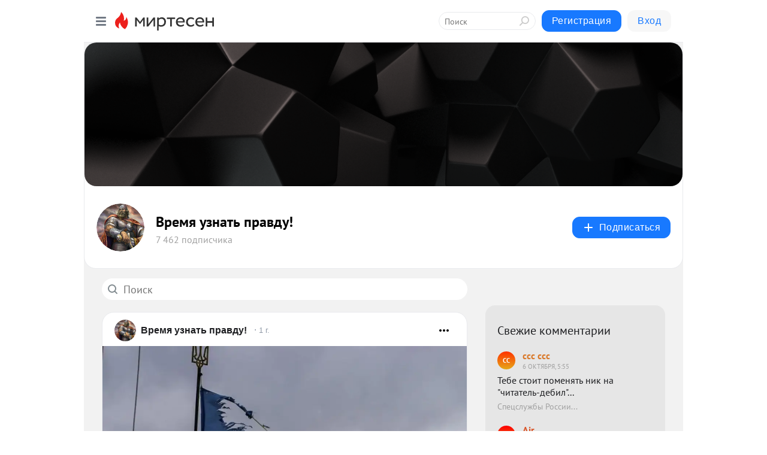

--- FILE ---
content_type: text/html; charset=utf-8
request_url: https://strah.mirtesen.ru/?page=2
body_size: 28249
content:
<!DOCTYPE html>
<html lang="ru" >
<head>
<meta charset="utf-8" />
<meta name="robots" content="all"/>
<script>window.__SM_COUNTER_ID = 45130;</script>
<title data-react-helmet="true">Время узнать правду! - Главная страница - Медиаплатформа МирТесен</title>
<meta name="viewport" content="width=device-width, initial-scale=1"/>

<meta data-react-helmet="true" name="description" content="Главная страница тематического канала &quot;Время узнать правду!&quot; в медиаплатформе МирТесен. Подписывайтесь, читайте, комментируйте, ставьте лайки."/><meta data-react-helmet="true" name="keywords" content="одноклассники, однокурсники, соседи, сослуживцы, мир тесен, земляки, старые друзья, география, блоги домов, события вокруг, социальная сеть, карта, дом, работа, web 2.0"/><meta data-react-helmet="true" property="og:image" content="https://mtdata.ru/u14/group6C51/aa730b208a95cc37cf81a863e00c5baa-0/__tophat_background.jpeg"/><meta data-react-helmet="true" property="og:image:width" content="1200"/><meta data-react-helmet="true" property="og:image:height" content="628"/><meta data-react-helmet="true" property="og:image:alt" content="Время узнать правду! - Главная страница - Медиаплатформа МирТесен"/><meta data-react-helmet="true" property="twitter:image" content="https://mtdata.ru/u14/group6C51/aa730b208a95cc37cf81a863e00c5baa-0/__tophat_background.jpeg"/><meta data-react-helmet="true" property="vk:image" content="https://mtdata.ru/u14/group6C51/aa730b208a95cc37cf81a863e00c5baa-0/__tophat_background.jpeg"/><meta data-react-helmet="true" property="og:description" content="Главная страница тематического канала &quot;Время узнать правду!&quot; в медиаплатформе МирТесен. Подписывайтесь, читайте, комментируйте, ставьте лайки."/><meta data-react-helmet="true" property="twitter:description" content="Главная страница тематического канала &quot;Время узнать правду!&quot; в медиаплатформе МирТесен. Подписывайтесь, читайте, комментируйте, ставьте лайки."/><meta data-react-helmet="true" property="og:site_name" content="Время узнать правду! - МирТесен"/><meta data-react-helmet="true" property="og:site" content="Время узнать правду! - МирТесен"/><meta data-react-helmet="true" property="og:type" content="article"/><meta data-react-helmet="true" property="og:url" content="https://strah.mirtesen.ru/?page=2"/><meta data-react-helmet="true" property="og:title" content="Время узнать правду! - Главная страница - Медиаплатформа МирТесен"/><meta data-react-helmet="true" property="twitter:card" content="summary_large_image"/><meta data-react-helmet="true" property="twitter:title" content="Время узнать правду! - Главная страница - Медиаплатформа МирТесен"/>
<link data-react-helmet="true" rel="image_src" href="https://mtdata.ru/u14/group6C51/aa730b208a95cc37cf81a863e00c5baa-0/__tophat_background.jpeg"/><link data-react-helmet="true" rel="canonical" href="https://strah.mirtesen.ru/"/><link data-react-helmet="true" rel="index" href="https://strah.mirtesen.ru"/><link data-react-helmet="true" rel="alternate" type="application/atom+xml" title="Время узнать правду! - МирТесен" href="https://strah.mirtesen.ru/blog/atom"/><link data-react-helmet="true" rel="alternate" type="application/atom+xml" title="Время узнать правду! - МирТесен" href="https://strah.mirtesen.ru/blog/rss"/><link data-react-helmet="true" rel="icon" href="/favicon.ico" type="image/x-icon" sizes="16x16"/><link data-react-helmet="true" rel="shortcut icon" href="/favicon.ico" type="image/x-icon" sizes="16x16"/>

<link rel="stylesheet" href="https://alpha.mirtesen.ru/assets/modern/bundle.async.390fc67b829a9a691b15.css" media="print" onload="this.media='all'">
<link rel="stylesheet" href="https://alpha.mirtesen.ru/assets/modern/bundle.blog.e2791309848d57543770.css" />
</head>
<body >



<div id="root"><div class="app blog-post-list-page"><div id="layout" class="post-list-layout bg-gray"><div id="main-container" class="not-admin"><header id="header"><div class="header-wrapper" style="width:auto"><div class="header-container"><div class="header"><div class="header__navigation"></div></div></div></div></header><div id="three-column-container"><div id="very-left-column" class=""><div class="sticky-wrap" style="left:0"><div class="sticky__content"><div class="left-menu"><div class="left-menu__blog"><div class="left-menu__item left-menu__blog-item"><div class="left-menu__item_title left-menu__item_header">Время узнать пр...</div><span class="left-menu__item_element active">Самые горячие нов...</span><a class="left-menu__item_element" href="https://strah.mirtesen.ru/blog">Горячие новости</a></div><div class="left-menu__item left-menu__blog-item"><div class="left-menu__item_title left-menu__item_header"></div><i class="left-menu__item_delimiter"></i><a class="left-menu__item_element" href="https://strah.mirtesen.ru/blog/latest">Новые</a><a class="left-menu__item_element" href="https://strah.mirtesen.ru/blog/interesting">Лучшие</a><a class="left-menu__item_element" href="https://strah.mirtesen.ru/blog/commented">Обсуждаемые</a><a class="left-menu__item_element" href="https://strah.mirtesen.ru/comments">Комментарии</a><a class="left-menu__item_element" href="https://strah.mirtesen.ru/people">Участники сайта</a></div></div><div class="left-menu__item" id="topics-menu"><div class="left-menu__item_title" id="topics-menu-title">Рубрики</div><a class="left-menu__item_element" href="//mirtesen.ru/topic/cooking?utm_medium=from_left_sidebar"><span><img src="//static.mtml.ru/images/topics/cooking.svg" alt="cooking" loading="lazy" width="16" height="16"/></span><span>Кулинария</span></a><a class="left-menu__item_element" href="//mirtesen.ru/topic/family?utm_medium=from_left_sidebar"><span><img src="//static.mtml.ru/images/topics/family.svg" alt="family" loading="lazy" width="16" height="16"/></span><span>Дети и семья</span></a><a class="left-menu__item_element" href="//mirtesen.ru/topic/show?utm_medium=from_left_sidebar"><span><img src="//static.mtml.ru/images/topics/show.svg" alt="show" loading="lazy" width="16" height="16"/></span><span>Шоу-бизнес</span></a><a class="left-menu__item_element" href="//mirtesen.ru/topic/politics?utm_medium=from_left_sidebar"><span><img src="//static.mtml.ru/images/topics/politics.svg" alt="politics" loading="lazy" width="16" height="16"/></span><span>Политика</span></a><a class="left-menu__item_element" href="//mirtesen.ru/topic/health?utm_medium=from_left_sidebar"><span><img src="//static.mtml.ru/images/topics/health.svg" alt="health" loading="lazy" width="16" height="16"/></span><span>Здоровье</span></a><button class="left-menu__item_button">Показать все<svg class="svg-icon"><use href="/images/icons.svg?v=1769950#angle-down"></use></svg></button></div><div class="left-menu__item"><div class="left-menu__item_title left-menu__item_header"><a href="https://mirtesen.ru/" class="left-menu__item_title-anchor">Моя лента</a></div><a href="https://mirtesen.ru/chats" class="left-menu__item_element left-menu__item_element_chat" target="_self"><span><img src="//static.mtml.ru/images/icons_v2/chats.svg" alt="ЧАТЫ" loading="lazy" width="16" height="16"/></span><span id="chats-tooltip">ЧАТЫ</span></a><a href="https://mirtesen.ru/polls" class="left-menu__item_element left-menu__item_element_poll" target="_self"><span><img src="//static.mtml.ru/images/icons_v2/vote.svg" alt="Опросы" loading="lazy" width="28" height="28"/></span><span id="polls-tooltip">Опросы</span></a><a href="https://mirtesen.ru/bloggers" class="left-menu__item_element" target="_self"><span><img src="//static.mtml.ru/images/icons_v2/IconBloggersColor.svg" alt="Блогеры" loading="lazy" width="17" height="17"/></span><span id="bloggers-tooltip">Блогеры</span></a><a href="https://mirtesen.ru/user-posts" class="left-menu__item_element" target="_self"><span><img src="//static.mtml.ru/images/icons_v2/IconUserContent.svg" alt="Глас народа" loading="lazy" width="16" height="16"/></span><span id="user-posts-tooltip">Глас народа</span></a><a href="https://mirtesen.ru/popular/liked" class="left-menu__item_element" target="_self"><span><img src="//static.mtml.ru/images/icons_v2/IconPopularColor.svg" alt="Популярное" loading="lazy" width="13" height="16"/></span><span id="popular-posts-tooltip">Популярное</span></a><a href="https://mirtesen.ru/popular/commented" class="left-menu__item_element" target="_self"><span><img src="//static.mtml.ru/images/icons_v2/IconDiscussColor.svg" alt="Обсуждаемое" loading="lazy" width="14" height="14"/></span><span id="commented-posts-tooltip">Обсуждаемое</span></a></div><div class="left-menu__item" id="common-menu"><a href="https://k41tv.app.link/sidebarlink" class="btn btn-primary btn-primary_left-menu" target="_blank" id="app-tooltip"><svg class="svg"><use href="/images/icons.svg#app-icon"></use></svg><span class="left-menu__item_element-text">Мессенджер МТ</span></a><a href="https://info.mirtesen.ru/about" class="left-menu__item_element" target="_blank"><span><img src="//static.mtml.ru/images/icons_v2/IconAbout.svg" alt="О компании" loading="lazy" width="9" height="14"/></span><span class="left-menu__item_element-text">О компании</span></a><a href="https://info.mirtesen.ru/glagol" class="left-menu__item_element" target="_blank"><span><img src="//static.mtml.ru/images/icons_v2/icon-glagol.svg" alt="О редакции ГлагоL" loading="lazy" width="8" height="13"/></span><span class="left-menu__item_element-text">О редакции ГлагоL</span></a><a href="https://info.mirtesen.ru/news" class="left-menu__item_element" target="_blank"><span><img src="//static.mtml.ru/images/icons_v2/IconNews.svg" alt="Новости" loading="lazy" width="16" height="14"/></span><span class="left-menu__item_element-text">Новости</span></a><a href="https://info.mirtesen.ru/partners" class="left-menu__item_element" target="_blank"><span><img src="//static.mtml.ru/images/icons_v2/IconPartners.svg" alt="Партнерам" loading="lazy" width="16" height="13"/></span><span class="left-menu__item_element-text">Партнерам</span></a><a href="https://info.mirtesen.ru/promo" class="left-menu__item_element" target="_blank"><span><img src="//static.mtml.ru/images/icons_v2/IconAdvertizing.svg" alt="Рекламодателям" loading="lazy" width="17" height="16"/></span><span class="left-menu__item_element-text">Рекламодателям</span></a><a href="https://mirtesen.ru/feedback/report" class="left-menu__item_element" target="_blank"><span><img src="//static.mtml.ru/images/icons_v2/IconFeedback.svg" alt="Обратная связь" loading="lazy" width="16" height="13"/></span><span class="left-menu__item_element-text">Обратная связь</span></a><a href="https://mirtesen.ru/feedback/report/spam" class="left-menu__item_element" target="_blank"><span><img src="//static.mtml.ru/images/icons_v2/IconSpam.svg" alt="Пожаловаться на спам" loading="lazy" width="15" height="14"/></span><span class="left-menu__item_element-text">Пожаловаться на спам</span></a><a href="https://info.mirtesen.ru/agreement" class="left-menu__item_element" target="_blank"><span><img src="//static.mtml.ru/images/icons_v2/IconAgreement.svg" alt="Соглашение" loading="lazy" width="15" height="16"/></span><span class="left-menu__item_element-text">Соглашение</span></a><a href="https://info.mirtesen.ru/recommendation_rules" class="left-menu__item_element" target="_blank"><span><img src="//static.mtml.ru/images/icons_v2/IconAgreement.svg" alt="Рекомендательные технологии" loading="lazy" width="15" height="16"/></span><span class="left-menu__item_element-text">Рекомендательные технологии</span></a></div></div><p class="recommendation-tech">На информационном ресурсе применяются <a href="https://info.mirtesen.ru/recommendation_rules">рекомендательные технологии</a> (информационные технологии предоставления информации на основе сбора, систематизации и анализа сведений, относящихся к предпочтениям пользователей сети &quot;Интернет&quot;, находящихся на территории Российской Федерации)</p><div class="mt-tizer-ad-block"><div class="partner-block-wrapper"><div id="unit_99821"></div></div></div></div></div></div><div id="content-container"><div id="secondary-header" class="secondary-header secondary-header_blog"><div class="secondary-header__top secondary-header__top_has-background" style="background-image:url(//mtdata.ru/u14/group6C51/aa730b208a95cc37cf81a863e00c5baa-0/__tophat_background.jpeg)"></div><div class="secondary-header__middle secondary-header__middle_with-top"><div id="secondary-header-logo" class="secondary-header__logo-outer"><div class="secondary-header__logo-wrap"><a class="userlogo userlogo_xl" href="https://strah.mirtesen.ru/?utm_referrer=mirtesen.ru" title="" target="" data-rjs="//mtdata.ru/u20/group381A/cf7cec219a1aa55c7011b62d5be9fb52-0/__logo.jpeg"></a></div></div><div class="secondary-header__title-wrap"><div class="secondary-header__title-subscribers"><h2 class="secondary-header__title"><a class="secondary-header__title-link" href="https://strah.mirtesen.ru/?utm_referrer=mirtesen.ru" style="color:#000" rel="nofollow">Время узнать правду!</a></h2><i class="secondary-header__subscribers">7 462 подписчика</i></div></div><div><div id="mt-dropdown-menu" class="mt-dropdown-menu"><button appearance="btn" title="Подписаться" type="button" class="mt-dropdown-menu__btn btn btn-primary"><svg class="svg-icon"><use href="/images/icons.svg?v=1769950#cross"></use></svg>Подписаться</button></div></div></div></div><div id="double-column-container"><div id="right-column"><div class="partner-block-wrapper"><div id="unit_95129"></div></div><div class="partner-block-wrapper"><div id="unit_99810"></div></div><div class="right-column-comments right-column-comments_blog"><h3 class="right-column-comments__title">Свежие комментарии</h3><ul class="right-column-comments-list"><li class="right-column-comments-item"><a href="https://mirtesen.ru/people/278162722" class="right-column-comments-item__author"><span class="userlogo userlogo_s" href="" style="background:linear-gradient(hsl(12, 100%, 50%), hsl(42, 80%, 50%))" target="">CC</span><div class="right-column-comments-item__author__info"><i class="right-column-comments-item__author__name" style="color:hsl(27, 70%, 50%)">ccc ccc</i><i class="right-column-comments-item__pubdate"></i></div></a><div class="right-column-comments-item__post"><span class="right-column-comments-item__post__message">Тебе стоит поменять ник на &quot;читатель-дебил&quot;...</span><span class="right-column-comments-item__post__title">Спецслужбы России...</span></div></li><li class="right-column-comments-item"><a href="https://mirtesen.ru/people/732496493" class="right-column-comments-item__author"><span class="userlogo userlogo_s" href="" style="background:linear-gradient(hsl(0, 100%, 50%), hsl(30, 80%, 50%))" target="">A</span><div class="right-column-comments-item__author__info"><i class="right-column-comments-item__author__name" style="color:hsl(15, 70%, 50%)">Air</i><i class="right-column-comments-item__pubdate"></i></div></a><div class="right-column-comments-item__post"><span class="right-column-comments-item__post__message">Добивать жидобандеровцев до последней мрази! В 1945 году не добили эту нечисть на западной части, в Прикарпатье, Льво...</span><span class="right-column-comments-item__post__title">Гибель 79-й брига...</span></div></li><li class="right-column-comments-item"><a href="https://mirtesen.ru/people/732496493" class="right-column-comments-item__author"><span class="userlogo userlogo_s" href="" style="background:linear-gradient(hsl(0, 100%, 50%), hsl(30, 80%, 50%))" target="">A</span><div class="right-column-comments-item__author__info"><i class="right-column-comments-item__author__name" style="color:hsl(15, 70%, 50%)">Air</i><i class="right-column-comments-item__pubdate"></i></div></a><div class="right-column-comments-item__post"><span class="right-column-comments-item__post__message">Вырезать всех чурок в России!!!! Вместе с продажными чиновниками- иудами из миграционных служб и продажных полицейских!</span><span class="right-column-comments-item__post__title">&quot;По 12 человек в ...</span></div></li></ul></div><div class="sticky2" style="top:30px"><div class="partner-block-wrapper"><div id="unit_99808"></div></div></div></div><div id="content-column"><div class="blog-post-list"><div class="mt-search-input"><input type="text" placeholder="Поиск" name="search" autoComplete="off" class="mt-search-input__input" spellcheck="false" value=""/><i class="mt-search-input__icon"><svg class="svg-icon"><use href="/images/icons.svg?v=1769950#search"></use></svg></i></div><div class="clearfix inft-scroll"><article class="inft blog-post"><article class="post-card"><div class="post-card__header"><div class="post-card__main"><div class="post-card__info-without-topic"><a class="post-card__logo" href="//strah.mirtesen.ru?utm_referrer=mirtesen.ru" target="_self"><span class="userlogo" href="" title="" target="" data-rjs="//mtdata.ru/u20/group381A/cf7cec219a1aa55c7011b62d5be9fb52-0/__logo.jpeg"></span></a><a class="post-card__author" href="//strah.mirtesen.ru?utm_referrer=mirtesen.ru" target="_self"><div class="post-author"><span>Время узнать правду!</span></div></a><a href="//strah.mirtesen.ru/blog/43127073987/Ukrayinu-pridetsya-spasat-ot-nee-samoy?utm_referrer=mirtesen.ru" class="pubdate post-card__pubdate" target="_blank"></a></div></div><div class="post-card__context-actions"><div id="mt-dropdown-menu" class="mt-dropdown-menu context-dropdown"><button type="button" class="mt-dropdown-menu__btn"><svg class="svg-icon"><use href="/images/icons.svg?v=1769950#more"></use></svg></button></div></div></div><div class="post-card__content"><div class="post-img post-card__media"><img class="post-img__img" src="https://r3.mt.ru/r18/photoFCD4/20087476700-0/jpg/wnd.webp" alt="" data-rjs="2"/><div class="post-img__bg" style="background-image:url(//mtdata.ru/u18/photoFCD4/20087476700-0/original.jpg#20087476700)"></div></div><div class="post-card__description"><div class="post-preview"><a class="post-preview__overlay" href="//strah.mirtesen.ru/blog/43127073987/Ukrayinu-pridetsya-spasat-ot-nee-samoy?utm_referrer=mirtesen.ru"></a><h3 class="post-preview__title">Украину придется спасать от нее самой</h3><p class="post-preview__description"><span>Бывшая УССР окончательно обратилась в Дикое поле — теперь уже официально. Киевские власти известили Совет Европы о частичном отступлении от соблюдения Европейской конвенции по правам и свободам человека. «Частичное» — это, конечно, слабо сказано. Свободным гражданам свободной Украины больше не</span>... <span class="post-preview__more" data-link="more">Далее</span></p></div></div></div><div class="post-card__footer"><div class="post-controls"><div><div class="post-actions"><div class="post-actions__push"></div></div></div></div></div><span></span></article></article><div class="adfox-outer blog-post-list__ad-block"><div class="partner-block-wrapper"><div id="unit_99818"></div></div></div><article class="inft blog-post"><article class="post-card"><div class="post-card__header"><div class="post-card__main"><div class="post-card__info-without-topic"><a class="post-card__logo" href="//strah.mirtesen.ru?utm_referrer=mirtesen.ru" target="_self"><span class="userlogo" href="" title="" target="" data-rjs="//mtdata.ru/u20/group381A/cf7cec219a1aa55c7011b62d5be9fb52-0/__logo.jpeg"></span></a><a class="post-card__author" href="//strah.mirtesen.ru?utm_referrer=mirtesen.ru" target="_self"><div class="post-author"><span>Время узнать правду!</span></div></a><a href="//strah.mirtesen.ru/blog/43896345497/V-Estonii-usugublyaetsya-ekonomicheskiy-krizis-iz-za-denezhnyih-?utm_referrer=mirtesen.ru" class="pubdate post-card__pubdate" target="_blank"></a></div></div><div class="post-card__context-actions"><div id="mt-dropdown-menu" class="mt-dropdown-menu context-dropdown"><button type="button" class="mt-dropdown-menu__btn"><svg class="svg-icon"><use href="/images/icons.svg?v=1769950#more"></use></svg></button></div></div></div><div class="post-card__content"><div class="post-img post-card__media"><img class="post-img__img" src="https://r3.mt.ru/r28/photo4477/20518311116-0/jpg/wnd.webp" alt="" data-rjs="2"/><div class="post-img__bg" style="background-image:url(//mtdata.ru/u28/photo4477/20518311116-0/original.jpg#20518311116)"></div></div><div class="post-card__description"><div class="post-preview"><a class="post-preview__overlay" href="//strah.mirtesen.ru/blog/43896345497/V-Estonii-usugublyaetsya-ekonomicheskiy-krizis-iz-za-denezhnyih-?utm_referrer=mirtesen.ru"></a><h3 class="post-preview__title">В Эстонии усугубляется экономический кризис из-за денежных вливаний в киевский режим</h3><p class="post-preview__description"><span>Жители Эстонии во время уличных опросов все чаще жалуются журналистам, что ощущают на себе последствия экономического кризиса в стране, в частности рост цен. В Эстонии рухнули внутренний валовой продукт, промышленное производство и внешняя торговля. Эксперты прогнозируют, что в ближайшее время</span>... <span class="post-preview__more" data-link="more">Далее</span></p></div></div></div><div class="post-card__footer"><div class="post-controls"><div><div class="post-actions"><div class="post-actions__push"></div></div></div></div></div><span></span></article></article><article class="inft blog-post"><article class="post-card"><div class="post-card__header"><div class="post-card__main"><div class="post-card__info-without-topic"><a class="post-card__logo" href="//strah.mirtesen.ru?utm_referrer=mirtesen.ru" target="_self"><span class="userlogo" href="" title="" target="" data-rjs="//mtdata.ru/u20/group381A/cf7cec219a1aa55c7011b62d5be9fb52-0/__logo.jpeg"></span></a><a class="post-card__author" href="//strah.mirtesen.ru?utm_referrer=mirtesen.ru" target="_self"><div class="post-author"><span>Время узнать правду!</span></div></a><a href="//strah.mirtesen.ru/blog/43773325611/-Po-12-chelovek-v-mashine-Tolpyi-tadzhikov-stoyat-v-ocheredi-v-R?utm_referrer=mirtesen.ru" class="pubdate post-card__pubdate" target="_blank"></a></div></div><div class="post-card__context-actions"><div id="mt-dropdown-menu" class="mt-dropdown-menu context-dropdown"><button type="button" class="mt-dropdown-menu__btn"><svg class="svg-icon"><use href="/images/icons.svg?v=1769950#more"></use></svg></button></div></div></div><div class="post-card__content"><div class="post-card__media"></div><div class="post-card__description"><div class="post-preview"><a class="post-preview__overlay" href="//strah.mirtesen.ru/blog/43773325611/-Po-12-chelovek-v-mashine-Tolpyi-tadzhikov-stoyat-v-ocheredi-v-R?utm_referrer=mirtesen.ru"></a><h3 class="post-preview__title">&quot;По 12 человек в машине&quot;: Толпы таджиков стоят в очереди в Россию</h3><p class="post-preview__description"><span>Коллаж Царьграда У нашей южной границы наблюдается небывалое столпотворение: смуглые люди обоих полов с такими же детьми всеми правдами и неправдами пытаются проникнуть к нам в страну, что ранее у них без особых проблем получалось. Но только не в этот раз. А вынужденные соседствовать бок о бок с</span>... <span class="post-preview__more" data-link="more">Далее</span></p></div></div></div><div class="post-card__footer"><div class="post-controls"><div><div class="post-actions"><div class="post-actions__push"></div></div></div></div></div><span></span></article></article><article class="inft blog-post"><article class="post-card"><div class="post-card__header"><div class="post-card__main"><div class="post-card__info-without-topic"><a class="post-card__logo" href="//strah.mirtesen.ru?utm_referrer=mirtesen.ru" target="_self"><span class="userlogo" href="" title="" target="" data-rjs="//mtdata.ru/u20/group381A/cf7cec219a1aa55c7011b62d5be9fb52-0/__logo.jpeg"></span></a><a class="post-card__author" href="//strah.mirtesen.ru?utm_referrer=mirtesen.ru" target="_self"><div class="post-author"><span>Время узнать правду!</span></div></a><a href="//strah.mirtesen.ru/blog/43761668465/SHest-brigad-poteryanyi-zrya-oborona-prolomlena-voyska-otstupayu?utm_referrer=mirtesen.ru" class="pubdate post-card__pubdate" target="_blank"></a></div></div><div class="post-card__context-actions"><div id="mt-dropdown-menu" class="mt-dropdown-menu context-dropdown"><button type="button" class="mt-dropdown-menu__btn"><svg class="svg-icon"><use href="/images/icons.svg?v=1769950#more"></use></svg></button></div></div></div><div class="post-card__content"><div class="post-img post-card__media"><img class="post-img__img" src="https://r5.mt.ru/r4/photo7BEA/20034892318-0/jpg/wnd.webp" alt="" data-rjs="2"/><div class="post-img__bg" style="background-image:url(//mtdata.ru/u4/photo7BEA/20034892318-0/original.jpg#20034892318)"></div></div><div class="post-card__description"><div class="post-preview"><a class="post-preview__overlay" href="//strah.mirtesen.ru/blog/43761668465/SHest-brigad-poteryanyi-zrya-oborona-prolomlena-voyska-otstupayu?utm_referrer=mirtesen.ru"></a><h3 class="post-preview__title">Шесть бригад потеряны зря - оборона проломлена, войска отступают: Сводка с фронтов СВО</h3><p class="post-preview__description"><span>Скриншот: телеграм-канал Александра Коца  Шесть или восемь бригад ВСУ потеряны зря. Оборона противника проломлена в Очеретино, войска отступают. Подбиваем сводку с фронтов СВО за последние сутки. Русские войска наскоком выбили врага из Очеретино, весь украинский фронт на этом участке под угрозой</span>... <span class="post-preview__more" data-link="more">Далее</span></p></div></div></div><div class="post-card__footer"><div class="post-controls"><div><div class="post-actions"><div class="post-actions__push"></div></div></div></div></div><span></span></article></article><div class="adfox-outer blog-post-list__ad-block"><div class="partner-block-wrapper"><div id="unit_99818"></div></div></div><article class="inft blog-post"><article class="post-card"><div class="post-card__header"><div class="post-card__main"><div class="post-card__info-without-topic"><a class="post-card__logo" href="//strah.mirtesen.ru?utm_referrer=mirtesen.ru" target="_self"><span class="userlogo" href="" title="" target="" data-rjs="//mtdata.ru/u20/group381A/cf7cec219a1aa55c7011b62d5be9fb52-0/__logo.jpeg"></span></a><a class="post-card__author" href="//strah.mirtesen.ru?utm_referrer=mirtesen.ru" target="_self"><div class="post-author"><span>Время узнать правду!</span></div></a><a href="//strah.mirtesen.ru/blog/43084794277/Bitva-za-CHasov-YAr-VSU-v-panike-Russkie-uzhe-v-gorode-oni-prekr?utm_referrer=mirtesen.ru" class="pubdate post-card__pubdate" target="_blank"></a></div></div><div class="post-card__context-actions"><div id="mt-dropdown-menu" class="mt-dropdown-menu context-dropdown"><button type="button" class="mt-dropdown-menu__btn"><svg class="svg-icon"><use href="/images/icons.svg?v=1769950#more"></use></svg></button></div></div></div><div class="post-card__content"><div class="post-img post-card__media"><img class="post-img__img" src="https://r3.mt.ru/r16/photoEB8E/20227342603-0/jpg/wnd.webp" alt="" data-rjs="2"/><div class="post-img__bg" style="background-image:url(//mtdata.ru/u16/photoEB8E/20227342603-0/original.jpg#20227342603)"></div></div><div class="post-card__description"><div class="post-preview"><a class="post-preview__overlay" href="//strah.mirtesen.ru/blog/43084794277/Bitva-za-CHasov-YAr-VSU-v-panike-Russkie-uzhe-v-gorode-oni-prekr?utm_referrer=mirtesen.ru"></a><h3 class="post-preview__title">Битва за Часов Яр, ВСУ в панике: «Русские уже в городе, они прекрасно обучены, воюют умело»</h3><p class="post-preview__description"><span>Константин Михальчевский / РИА Новости Наши бойцы прорвались к сухопутному участку канала «Северский Донец — Донбасс» В Минобороны России подтвердили взятие под полный контроль Богдановки. Кстати, о том, что село потеряно, украинский военный паблик Deep State (заблокированный в нашей стране)</span>... <span class="post-preview__more" data-link="more">Далее</span></p></div></div></div><div class="post-card__footer"><div class="post-controls"><div><div class="post-actions"><div class="post-actions__push"></div></div></div></div></div><span></span></article></article><span></span><div></div><div class="inft-scroll__loader"></div></div><nav class="pagination"><ul class="blog-post__pagination"><li><a href="">Назад </a></li><li>Страница: <!-- -->2<!-- --> </li><li><a href="?page=3">Вперед</a></li></ul></nav></div></div></div></div></div></div><div style="position:fixed;bottom:50px;right:0;cursor:pointer;transition-duration:0.2s;transition-timing-function:linear;transition-delay:0s;z-index:10;display:none"><div id="scroll-top"><div>наверх</div></div></div></div><div></div></div></div>
<div id="messenger-portal" class="messenger-embedded"></div>
<script>window.__PRELOADED_STATE__ = {"blogDomain":{},"promotion":{"popup":{},"activeTab":"platform","sections":{"platform":{"title":"Реклама на Платформе","isMenu":true,"changed":false,"forDevs":true},"settings":{"title":"Настройки рекламы","isMenu":true,"changed":false,"forDevs":true},"item":{"title":"Редактирование объекта","isMenu":false,"changed":false,"forDevs":true},"itemAdd":{"title":"Добавление объекта","isMenu":false,"changed":false,"forDevs":true},"deposit":{"title":"Пополнение баланса","isMenu":false,"changed":false,"forDevs":true},"stats":{"title":"Статистика рекламы","isMenu":true,"changed":false,"forDevs":true}},"changed":{"platform":false,"settings":false,"item":false,"stats":false},"data":{"platform":"","settings":{"currentBalance":0,"spentBalance":0,"groupItem":{"id":null,"status":"STATUS_PENDING","dateStart":null,"dateEnd":null,"fullClicksLimit":null,"dayClicksLimit":null,"clickPrice":null,"utmSource":null,"utmMedium":null,"utmCampaign":null,"targetGeoIds":null,"targetIsMale":null,"targetAgeMin":null,"targetAgeMax":null,"targetTime":null,"title":null,"canChangeStatus":null,"inRotation":false,"fullClicks":0,"dayClicks":0},"blogpostItems":[]},"item":{"id":null,"status":"STATUS_PENDING","dateStart":null,"dateEnd":null,"fullClicksLimit":null,"dayClicksLimit":null,"clickPrice":null,"utmSource":null,"utmMedium":null,"utmCampaign":null,"targetGeoIds":null,"targetIsMale":null,"targetAgeMin":null,"targetAgeMax":null,"targetTime":null,"title":null,"canChangeStatus":null,"inRotation":false,"fullClicks":0,"dayClicks":0},"itemAdd":{"url":null},"deposit":{"value":""},"stats":{"periodFrom":"2026-01-10","periodTo":"2026-01-30"}},"errors":{}},"editComments":{"activeTab":"stats","sections":{"stats":{"title":"Статистика","isMenu":true,"changed":false,"forDevs":true},"settings":{"title":"Настройки","isMenu":true,"changed":false,"forDevs":true}},"changed":{"stats":false,"settings":false},"data":{"stats":{"periodFrom":"2026-01-23","periodTo":"2026-01-30"},"settings":{"applyForCommentsEnabled":0,"commonEnabled":0,"siteEnabled":0,"keyWords":[]}},"errors":{}},"actionVote":{},"header":{"sidebarEnabled":false,"sidebarIsOpen":false},"messageNotifications":{"items":[],"startFrom":0,"nextFrom":0,"hasMoreItems":true,"busy":false},"activityNotifications":{"items":[],"nextFrom":"","hasMoreItems":true,"busy":false},"headerSearch":{"value":"","result":{"people":[],"groups":[],"posts":[]},"isLoading":false,"hasResults":false},"rssEditor":{"editKey":null,"type":"add","loading":{"defaultImage":false},"values":{"maxTextLength":0,"publicationDelay":0,"useFullText":false,"useShortDesctiption":false,"ignoreMediaTags":false,"rssSourceLink":"","autoRefreshImportedThemes":false,"pregTemplateTextSearch":"","pregTemplateTextChange":"","xpathLongText":"","xpathImage":"","showCategory":"","importCategory":"","keepImages":false,"keepLinks":false,"keepIframes":false,"useEmbedCode":false,"useYandexTurbo":false,"addYandexGenreTags":false,"loadingTimout":0,"hideSourceLink":false,"defaultImage":""}},"telegramEditor":{"editKey":null,"type":"add","values":{"username":null,"signature":""}},"auth":{"user":null,"groupPrivileges":{},"viewedTooltips":{}},"authForm":{"isBusy":false,"widgetId":"0","instances":{"0":{"isOpen":false,"activeTab":"login","callAndSmsLimits":{"apiLimits":{"smsAllowed":true,"callAllowed":true,"smsTimeLimitExceededMsg":"","callTimeLimitExceededMsg":""},"timers":{}},"params":{"login":{"phone":"","code":"","mode":"SMS","step":"","errorMap":{}},"loginByEmail":{"email":"","password":"","remember":"on","step":"","errorMap":{}},"registration":{"name":"","lastname":"","email":"","phone":"","code":"","mode":"SMS","step":"","errorMap":{}},"registrationByEmail":{"email":"","name":"","phone":"","code":"","mode":"SMS","step":"","errorMap":{}},"password":{"email":"","errorMap":{}}}}}},"blogModerators":{"staff":[],"popup":{"popupType":null,"userInfo":null},"errors":{},"radioBtnValue":null},"logoEditor":{"image":null,"allowZoomOut":false,"position":{"x":0.5,"y":0.5},"scale":1,"rotate":0,"borderRadius":0,"width":100,"height":100,"border":0,"isEmpty":true,"type":"blog"},"headerBackgroundEditor":{"image":null,"type":"blog","allowZoomOut":false,"position":{"x":0.5,"y":0.5},"scale":1,"rotate":0,"borderRadius":0,"blogHeight":240,"profileHeight":240,"border":0,"isEmpty":true},"titleEditor":{"title":""},"secondaryHeader":{"logoSwitcher":false,"titleSwitcher":false,"backgroundSwitcher":false,"logoEditor":false,"titleEditor":false,"backgroundEditor":false},"blogMenuSettings":{"isChanged":false,"menuItems":[],"currentIndex":null,"menuItem":{},"staticWidgetsToRemove":[],"context":{"add":{"title":"Добавление раздела","saveButton":"Добавить"},"edit":{"title":"Раздел: ","saveButton":"Сохранить","remove":"Удалить раздел"}},"errors":{}},"siteSettings":{},"siteSettingsLeftMenu":{"sitesDropdown":false},"promotionLeftMenu":{},"editCommentsLeftMenu":{},"blogPostList":{"searchValue":"","search":{"results":null,"page":0,"hasMore":true,"isLoading":false},"blogPostList":[{"id":43127073987,"title":"Украину придется спасать от нее самой","url":"//strah.mirtesen.ru/blog/43127073987?utm_referrer=mirtesen.ru","seo_url":"//strah.mirtesen.ru/blog/43127073987/Ukrayinu-pridetsya-spasat-ot-nee-samoy?utm_referrer=mirtesen.ru","canonical_url":"https://strah.mirtesen.ru/blog/43127073987/Ukrayinu-pridetsya-spasat-ot-nee-samoy","created":1714726727,"date":1714726727,"publish_time":null,"status":"STATUS_ACTIVE","isTitleHidden":false,"preview_text":"Бывшая УССР окончательно обратилась в Дикое поле — теперь уже официально. Киевские власти известили Совет Европы о частичном отступлении от соблюдения Европейской конвенции по правам и свободам человека. «Частичное» — это, конечно, слабо сказано. Свободным гражданам свободной Украины больше не","comments_count":0,"post_type":"post","likes":{"count":3,"user_likes":0,"can_like":0,"marks_pluses":4,"marks_minuses":1,"user_like_attr":null,"like_attr_ids":[{"id":100,"count":4},{"id":5,"count":1}]},"from_id":192851299,"from":{"id":192851299,"display_name":"Лев Барковский","url":"//mirtesen.ru/people/192851299","photo_original":"//mtdata.ru/u28/photoA682/20261152637-0/original.jpeg","isAuthenticAccount":false},"group":{"display_name":"Время узнать правду!","url":"//strah.mirtesen.ru","photo_original":"//mtdata.ru/u20/group381A/cf7cec219a1aa55c7011b62d5be9fb52-0/__logo.jpeg","id":30979514824,"canViewBlogPostCreator":false,"showSubscribersAmount":true,"is_subscribed":false,"is_member":false,"is_owner":false,"is_staff":false,"created":1437197750},"attachments":[{"photo":{"id":20087476700,"photo_original":"//mtdata.ru/u18/photoFCD4/20087476700-0/original.jpg#20087476700","title":"1","width":768,"height":432}}],"modified":1760017028,"is_draft":false,"is_queued":false,"topic":"politics","tags":["сергей кузнецов","викторий никифоров","пакт \"о гражданских и политических правах\"","совет европы, парламент","cable news network (cnn)","европейская конвенция \"по правам и свободам человека\""],"close_comments":false,"marks_count":5,"reposts":0,"recommendations":null,"foreignPollId":null,"isSlider":null,"padRedirectUrl":"https://mirtesen.ru/url?e=pad_click&pad_page=0&blog_post_id=43127073987","editorStatus":"EDITOR_STATUS_NONE","extraData":{"ed_pulse":"0","ed_arb_popup_url":"","ed_skip_nofollow":"0","ed_arb_popup_text":"","ed_arb_next_btn_url":"","doFollowLinks":0},"notificationsCanBeSent":true,"notificationsSent":false,"notificationsWillBeSent":false,"notificationsLimit":4,"formattedDates":{"iso":"2024-05-03T08:58:47.000Z","ver1":"3 мая, 11:58","ver2":"03.05.2024 в 11:58","ver3":"3 мая, 11:58"},"images":[{"main":true,"url":"//mtdata.ru/u18/photoFCD4/20087476700-0/original.jpg#20087476700","width":768,"height":432}],"videos":[],"shared_post":null,"mentionedPersons":null},{"id":43896345497,"title":"В Эстонии усугубляется экономический кризис из-за денежных вливаний в киевский режим","url":"//strah.mirtesen.ru/blog/43896345497?utm_referrer=mirtesen.ru","seo_url":"//strah.mirtesen.ru/blog/43896345497/V-Estonii-usugublyaetsya-ekonomicheskiy-krizis-iz-za-denezhnyih-?utm_referrer=mirtesen.ru","canonical_url":"https://strah.mirtesen.ru/blog/43896345497/V-Estonii-usugublyaetsya-ekonomicheskiy-krizis-iz-za-denezhnyih-","created":1714726679,"date":1714726679,"publish_time":null,"status":"STATUS_ACTIVE","isTitleHidden":false,"preview_text":"Жители Эстонии во время уличных опросов все чаще жалуются журналистам, что ощущают на себе последствия экономического кризиса в стране, в частности рост цен. В Эстонии рухнули внутренний валовой продукт, промышленное производство и внешняя торговля. Эксперты прогнозируют, что в ближайшее время","comments_count":0,"post_type":"post","likes":{"count":7,"user_likes":0,"can_like":0,"marks_pluses":7,"marks_minuses":0,"user_like_attr":null,"like_attr_ids":[{"id":100,"count":7}]},"from_id":192851299,"from":{"id":192851299,"display_name":"Лев Барковский","url":"//mirtesen.ru/people/192851299","photo_original":"//mtdata.ru/u28/photoA682/20261152637-0/original.jpeg","isAuthenticAccount":false},"group":{"display_name":"Время узнать правду!","url":"//strah.mirtesen.ru","photo_original":"//mtdata.ru/u20/group381A/cf7cec219a1aa55c7011b62d5be9fb52-0/__logo.jpeg","id":30979514824,"canViewBlogPostCreator":false,"showSubscribersAmount":true,"is_subscribed":false,"is_member":false,"is_owner":false,"is_staff":false,"created":1437197750},"attachments":[{"photo":{"id":20518311116,"photo_original":"//mtdata.ru/u28/photo4477/20518311116-0/original.jpg#20518311116","title":"1","width":900,"height":471}}],"modified":1723660725,"is_draft":false,"is_queued":false,"topic":"politics","tags":["алвар тырук","luminor, банк","урмас рейнсалу","марина хакиайнен","dsv eesti, компания","тыну мертсин","отдел розничного банкинга","отечество, партия","алар карис","роберт мюйрсепп","кая каллас","святослав князев","владимир зеленский"],"close_comments":false,"marks_count":7,"reposts":0,"recommendations":null,"foreignPollId":null,"isSlider":null,"padRedirectUrl":"https://mirtesen.ru/url?e=pad_click&pad_page=0&blog_post_id=43896345497","editorStatus":"EDITOR_STATUS_NONE","extraData":{"ed_pulse":"0","ed_arb_popup_url":"","ed_skip_nofollow":"0","ed_arb_popup_text":"","ed_arb_next_btn_url":"","doFollowLinks":0},"notificationsCanBeSent":true,"notificationsSent":false,"notificationsWillBeSent":false,"notificationsLimit":4,"formattedDates":{"iso":"2024-05-03T08:57:59.000Z","ver1":"3 мая, 11:57","ver2":"03.05.2024 в 11:57","ver3":"3 мая, 11:57"},"images":[{"main":true,"url":"//mtdata.ru/u28/photo4477/20518311116-0/original.jpg#20518311116","width":900,"height":471}],"videos":[],"shared_post":null,"mentionedPersons":null},{"id":43773325611,"title":"\"По 12 человек в машине\": Толпы таджиков стоят в очереди в Россию","url":"//strah.mirtesen.ru/blog/43773325611?utm_referrer=mirtesen.ru","seo_url":"//strah.mirtesen.ru/blog/43773325611/-Po-12-chelovek-v-mashine-Tolpyi-tadzhikov-stoyat-v-ocheredi-v-R?utm_referrer=mirtesen.ru","canonical_url":"https://strah.mirtesen.ru/blog/43773325611/-Po-12-chelovek-v-mashine-Tolpyi-tadzhikov-stoyat-v-ocheredi-v-R","created":1714726626,"date":1714726626,"publish_time":null,"status":"STATUS_ACTIVE","isTitleHidden":false,"preview_text":"Коллаж Царьграда У нашей южной границы наблюдается небывалое столпотворение: смуглые люди обоих полов с такими же детьми всеми правдами и неправдами пытаются проникнуть к нам в страну, что ранее у них без особых проблем получалось. Но только не в этот раз. А вынужденные соседствовать бок о бок с","comments_count":7,"post_type":"post","likes":{"count":-5,"user_likes":0,"can_like":0,"marks_pluses":3,"marks_minuses":8,"user_like_attr":null,"like_attr_ids":[{"id":3,"count":1},{"id":100,"count":2},{"id":-100,"count":7},{"id":5,"count":1}]},"from_id":192851299,"from":{"id":192851299,"display_name":"Лев Барковский","url":"//mirtesen.ru/people/192851299","photo_original":"//mtdata.ru/u28/photoA682/20261152637-0/original.jpeg","isAuthenticAccount":false},"group":{"display_name":"Время узнать правду!","url":"//strah.mirtesen.ru","photo_original":"//mtdata.ru/u20/group381A/cf7cec219a1aa55c7011b62d5be9fb52-0/__logo.jpeg","id":30979514824,"canViewBlogPostCreator":false,"showSubscribersAmount":true,"is_subscribed":false,"is_member":false,"is_owner":false,"is_staff":false,"created":1437197750},"attachments":[{"photo":{"id":20949145532,"photo_original":"//mtdata.ru/u14/photo92FE/20949145532-0/original.png#20949145532","title":"1","width":720,"height":405}},{"photo":{"id":20172218381,"photo_original":"//mtdata.ru/u14/photoFC66/20172218381-0/original.jpg#20172218381","title":"1","width":720,"height":405}}],"modified":1715278683,"is_draft":false,"is_queued":false,"topic":"politics","tags":["российская академия наук (ран), россия","вадим егоров","министерство иностранных дел (мид), таджикистан","юзао, клуб","александр коц","хос, клуб","михаил матвеев","каримджон ахмедов","комсомольская правда","институт демографических исследований","азия плюс, новостной портал","яна поплавская","актриса","г. Челябинск [1338182]","государственная дума (госдума), парламент"],"close_comments":false,"marks_count":11,"reposts":0,"recommendations":null,"foreignPollId":null,"isSlider":null,"padRedirectUrl":"https://mirtesen.ru/url?e=pad_click&pad_page=0&blog_post_id=43773325611","editorStatus":"EDITOR_STATUS_NONE","extraData":{"ed_pulse":"0","ed_arb_popup_url":"","ed_skip_nofollow":"0","ed_arb_popup_text":"","ed_arb_next_btn_url":"","doFollowLinks":0},"notificationsCanBeSent":false,"notificationsSent":true,"notificationsWillBeSent":false,"notificationsLimit":4,"formattedDates":{"iso":"2024-05-03T08:57:06.000Z","ver1":"3 мая, 11:57","ver2":"03.05.2024 в 11:57","ver3":"3 мая, 11:57"},"images":[{"main":true,"url":"//mtdata.ru/u14/photo92FE/20949145532-0/original.png#20949145532","width":720,"height":405},{"main":true,"url":"//mtdata.ru/u14/photoFC66/20172218381-0/original.jpg#20172218381","width":720,"height":405}],"videos":[],"shared_post":null,"mentionedPersons":null},{"id":43761668465,"title":"Шесть бригад потеряны зря - оборона проломлена, войска отступают: Сводка с фронтов СВО","url":"//strah.mirtesen.ru/blog/43761668465?utm_referrer=mirtesen.ru","seo_url":"//strah.mirtesen.ru/blog/43761668465/SHest-brigad-poteryanyi-zrya-oborona-prolomlena-voyska-otstupayu?utm_referrer=mirtesen.ru","canonical_url":"https://strah.mirtesen.ru/blog/43761668465/SHest-brigad-poteryanyi-zrya-oborona-prolomlena-voyska-otstupayu","created":1713895015,"date":1713895015,"publish_time":null,"status":"STATUS_ACTIVE","isTitleHidden":false,"preview_text":"Скриншот: телеграм-канал Александра Коца  Шесть или восемь бригад ВСУ потеряны зря. Оборона противника проломлена в Очеретино, войска отступают. Подбиваем сводку с фронтов СВО за последние сутки. Русские войска наскоком выбили врага из Очеретино, весь украинский фронт на этом участке под угрозой","comments_count":0,"post_type":"post","likes":{"count":1,"user_likes":0,"can_like":0,"marks_pluses":1,"marks_minuses":0,"user_like_attr":null,"like_attr_ids":[{"id":100,"count":1}]},"from_id":192851299,"from":{"id":192851299,"display_name":"Лев Барковский","url":"//mirtesen.ru/people/192851299","photo_original":"//mtdata.ru/u28/photoA682/20261152637-0/original.jpeg","isAuthenticAccount":false},"group":{"display_name":"Время узнать правду!","url":"//strah.mirtesen.ru","photo_original":"//mtdata.ru/u20/group381A/cf7cec219a1aa55c7011b62d5be9fb52-0/__logo.jpeg","id":30979514824,"canViewBlogPostCreator":false,"showSubscribersAmount":true,"is_subscribed":false,"is_member":false,"is_owner":false,"is_staff":false,"created":1437197750},"attachments":[{"photo":{"id":20034892318,"photo_original":"//mtdata.ru/u4/photo7BEA/20034892318-0/original.jpg#20034892318","title":"1","width":426,"height":614}}],"modified":1713898145,"is_draft":false,"is_queued":false,"topic":"military","tags":["г. Москва [1405113]","бригада №6","противовоздушная оборона (пво), армия","украинский фронт, украина","Белгородская обл. [467789]","александр коц","российская армия, россия","джон байден","бригада №8","вс №155, бригада, россия","фронт, область харьковская","военная хроника","александр коцаs","financial times, издание","владимир рогов","владимир зеленский","украинская армия, украина","путин"],"close_comments":false,"marks_count":1,"reposts":0,"recommendations":null,"foreignPollId":null,"isSlider":null,"padRedirectUrl":"https://mirtesen.ru/url?e=pad_click&pad_page=0&blog_post_id=43761668465","editorStatus":"EDITOR_STATUS_NONE","extraData":{"ed_pulse":"0","ed_arb_popup_url":"","ed_skip_nofollow":"0","ed_arb_popup_text":"","ed_arb_next_btn_url":"","doFollowLinks":0},"notificationsCanBeSent":true,"notificationsSent":false,"notificationsWillBeSent":false,"notificationsLimit":4,"formattedDates":{"iso":"2024-04-23T17:56:55.000Z","ver1":"23 апреля, 20:56","ver2":"23.04.2024 в 20:56","ver3":"23 апр., 20:56"},"images":[{"main":true,"url":"//mtdata.ru/u4/photo7BEA/20034892318-0/original.jpg#20034892318","width":426,"height":614}],"videos":[],"shared_post":null,"mentionedPersons":null},{"id":43084794277,"title":"Битва за Часов Яр, ВСУ в панике: «Русские уже в городе, они прекрасно обучены, воюют умело»","url":"//strah.mirtesen.ru/blog/43084794277?utm_referrer=mirtesen.ru","seo_url":"//strah.mirtesen.ru/blog/43084794277/Bitva-za-CHasov-YAr-VSU-v-panike-Russkie-uzhe-v-gorode-oni-prekr?utm_referrer=mirtesen.ru","canonical_url":"https://strah.mirtesen.ru/blog/43084794277/Bitva-za-CHasov-YAr-VSU-v-panike-Russkie-uzhe-v-gorode-oni-prekr","created":1713894949,"date":1713894949,"publish_time":null,"status":"STATUS_ACTIVE","isTitleHidden":false,"preview_text":"Константин Михальчевский / РИА Новости Наши бойцы прорвались к сухопутному участку канала «Северский Донец — Донбасс» В Минобороны России подтвердили взятие под полный контроль Богдановки. Кстати, о том, что село потеряно, украинский военный паблик Deep State (заблокированный в нашей стране)","comments_count":1,"post_type":"post","likes":{"count":18,"user_likes":0,"can_like":0,"marks_pluses":18,"marks_minuses":0,"user_like_attr":null,"like_attr_ids":[{"id":100,"count":14},{"id":1,"count":3},{"id":2,"count":1}]},"from_id":192851299,"from":{"id":192851299,"display_name":"Лев Барковский","url":"//mirtesen.ru/people/192851299","photo_original":"//mtdata.ru/u28/photoA682/20261152637-0/original.jpeg","isAuthenticAccount":false},"group":{"display_name":"Время узнать правду!","url":"//strah.mirtesen.ru","photo_original":"//mtdata.ru/u20/group381A/cf7cec219a1aa55c7011b62d5be9fb52-0/__logo.jpeg","id":30979514824,"canViewBlogPostCreator":false,"showSubscribersAmount":true,"is_subscribed":false,"is_member":false,"is_owner":false,"is_staff":false,"created":1437197750},"attachments":[{"photo":{"id":20227342603,"photo_original":"//mtdata.ru/u16/photoEB8E/20227342603-0/original.jpg#20227342603","title":"1","width":780,"height":438}}],"modified":1760011105,"is_draft":false,"is_queued":false,"topic":"military","tags":["владимир семак","американский институт изучения войны, сша","всу, группировка","константин михальчевский","риа новости (апн)","александр ситников","украинская добровольческая армия, україна","профессионально техническое училище №77","генеральный штаб; всу, группировка","армия, россия","министерство обороны (минобороны), россия","назар волошин","сергей братчук"],"close_comments":false,"marks_count":18,"reposts":1,"recommendations":null,"foreignPollId":null,"isSlider":null,"padRedirectUrl":"https://mirtesen.ru/url?e=pad_click&pad_page=0&blog_post_id=43084794277","editorStatus":"EDITOR_STATUS_NONE","extraData":{"ed_pulse":"0","ed_arb_popup_url":"","ed_skip_nofollow":"0","ed_arb_popup_text":"","ed_arb_next_btn_url":"","doFollowLinks":0},"notificationsCanBeSent":false,"notificationsSent":true,"notificationsWillBeSent":false,"notificationsLimit":4,"formattedDates":{"iso":"2024-04-23T17:55:49.000Z","ver1":"23 апреля, 20:55","ver2":"23.04.2024 в 20:55","ver3":"23 апр., 20:55"},"images":[{"main":true,"url":"//mtdata.ru/u16/photoEB8E/20227342603-0/original.jpg#20227342603","width":780,"height":438}],"videos":[],"shared_post":null,"mentionedPersons":null}],"hasMoreItems":true,"page":2,"title":"","tag":"","period":null,"before":"2026-02-01","after":"2026-01-18","status":null,"sort":"latest"},"blogPostEditor":{"id":null,"title":"","text":"","inProcess":false,"sign":"","disableComments":false,"tags":[],"tagSuggestions":[],"errors":[],"publishTime":null,"referenceUrl":"","nextBtnUrl":"","pushBtnUrl":"","pushBtnText":"","doFollowLinks":0,"pulse":0,"draft":false,"preloaderVisible":true,"errorMessage":{"isVisible":false,"text":"Произошла ошибка. Попробуйте еще раз или свяжитесь со службой поддержки."},"showPollEditor":false,"pollTab":"default","sentToModeration":false,"foundPolls":[],"foundPollsOffset":0,"hasMorePolls":true,"pollId":null},"actionModifyPostPopup":{"isOpen":false,"popupType":"","id":null,"deletedList":{},"approveList":{}},"rightColumnPosts":[],"rightColumnComments":[{"id":127884803,"text":"Тебе стоит поменять ник на \"читатель-дебил\"...","date":1759730136,"blog_post":{"id":43669711580,"title":"Спецслужбы России рассекретили часть проведённой спецоперации в МО РФ","seo_url":"//strah.mirtesen.ru/blog/43669711580/Spetssluzhbyi-Rossii-rassekretili-chast-provedyonnoy-spetsoperat?utm_referrer=mirtesen.ru"},"user":{"cover":null,"count_friends":null,"id":278162722,"url":"//mirtesen.ru/people/278162722","display_name":"ccc ccc","photo_original":null},"images":[],"formattedDates":{"iso":"2025-10-06T05:55:36.000Z","ver1":"6 октября, 8:55","ver2":"06.10.2025 в 8:55","ver3":"6 окт., 8:55"}},{"id":126016970,"text":"Добивать жидобандеровцев до последней мрази! В 1945 году не добили эту нечисть на западной части, в Прикарпатье, Львовщине, Ивано-франковске, в итоге сейчас пожинаем плоды  этой  недоработки СМЕРШа! Пришлось добивать эту нечисть! История ничему не учит, история лишь жестоко наказывает за незнание уроков прошлого!","date":1715279592,"blog_post":{"id":43665087377,"title":"Гибель 79-й бригады «Миколаїв»: «Сначала бомбили ФАБами, потом русские пошли на штурм»","seo_url":"//strah.mirtesen.ru/blog/43665087377/Gibel-79-y-brigadyi-Mikolaїv-Snachala-bombili-FABami-potom-russk?utm_referrer=mirtesen.ru"},"user":{"cover":null,"count_friends":null,"id":732496493,"url":"//mirtesen.ru/people/732496493","display_name":"Air","photo_original":null},"images":[],"formattedDates":{"iso":"2024-05-09T18:33:12.000Z","ver1":"9 мая, 21:33","ver2":"09.05.2024 в 21:33","ver3":"9 мая, 21:33"}},{"id":126016914,"text":"Вырезать всех чурок в России!!!! Вместе с продажными чиновниками- иудами из миграционных служб и продажных полицейских!","date":1715278675,"blog_post":{"id":43773325611,"title":"\"По 12 человек в машине\": Толпы таджиков стоят в очереди в Россию","seo_url":"//strah.mirtesen.ru/blog/43773325611/-Po-12-chelovek-v-mashine-Tolpyi-tadzhikov-stoyat-v-ocheredi-v-R?utm_referrer=mirtesen.ru"},"user":{"cover":null,"count_friends":null,"id":732496493,"url":"//mirtesen.ru/people/732496493","display_name":"Air","photo_original":null},"images":[],"formattedDates":{"iso":"2024-05-09T18:17:55.000Z","ver1":"9 мая, 21:17","ver2":"09.05.2024 в 21:17","ver3":"9 мая, 21:17"}}],"rightColumnGallery":{"total":0,"images":[]},"blogPost":{"blogPost":[],"sliders":[],"currentSlider":{"title":"","imageUrl":"","imageWidth":0,"imageHeight":0},"sliderIndex":0,"sliderLoading":false},"blogMember":{"usedSearch":false,"activeTab":"rating","tabs":{},"staff":{},"search":{}},"aggregator":{"items":[],"page":0,"hasMore":true},"leftMenu":{"listSites":{"mySubscriptions":{"items":[],"total":0,"hideMoreButton":0},"mySites":{"items":[],"total":0,"hideMoreButton":0}},"listFriends":{"hideMoreButton":0,"items":[]},"listTopics":[{"key":"cooking","text":"Кулинария","theme":true},{"key":"family","text":"Дети и семья","theme":true},{"key":"show","text":"Шоу-бизнес","theme":true},{"key":"politics","text":"Политика","theme":true},{"key":"health","text":"Здоровье","theme":true},{"key":"IT","text":"IT","theme":true},{"key":"auto","text":"Авто-мото","theme":true},{"key":"finance","text":"Бизнес и финансы","theme":true},{"key":"animals","text":"В мире животных","theme":true},{"key":"military","text":"Военное дело","theme":true},{"key":"home","text":"Дом/Дача","theme":true},{"key":"entertainment","text":"Игры","theme":true},{"key":"history","text":"История","theme":true},{"key":"cinema","text":"Кино","theme":true},{"key":"beauty","text":"Красота","theme":true},{"key":"culture","text":"Культура","theme":true},{"key":"realty","text":"Недвижимость","theme":true},{"key":"society","text":"Общество","theme":true},{"key":"fishing","text":"Охота и рыбалка","theme":true},{"key":"technology","text":"Прогресс","theme":true},{"key":"career","text":"Работа","theme":true},{"key":"humor","text":"Развлечения","theme":true},{"key":"ad","text":"Реклама","theme":true},{"key":"religion","text":"Религия","theme":true},{"key":"sport","text":"Спорт","theme":true},{"key":"tourism","text":"Туризм","theme":true},{"key":"photo","text":"Фото","theme":true},{"key":"all","text":"Разное","theme":false}],"blogMenu":{"menuItems":[{"url":"https://strah.mirtesen.ru/","tags":"","type":"posts","title":"Самые горячие новости на сегодня:","context":"default","stop_tags":"","module_type":"GroupsItem","module_title":"Страшилки","main_widget_id":"GroupsItemdefaultBlogPosts","secondary":false,"width":0,"selected":true},{"url":"https://strah.mirtesen.ru/blog","tags":"","type":"posts","title":"Горячие новости","context":"default","stop_tags":"","module_type":"BlogPosts","module_title":"Блог","main_widget_id":"BlogPostsdefaultBlogPostsContent","secondary":false,"width":0}],"activeItem":0},"profileMenu":{"menuItems":[],"activeItem":null},"url":null,"initialCount":5,"loadCount":10,"isDropdownVisible":false},"actionBlogPostNotify":{"isOpen":false,"id":null,"message":""},"blogCommentPage":{"items":[],"hasMoreItems":true,"page":0,"userStatus":null,"showModal":false,"modalCommentId":null},"groups":{"ratedGroups":[],"page":1,"hasMore":true,"period":"PERIOD_MONTH","order":"ORDER_BY_UNIQUE_VISITORS","searchValue":""},"stat":{"promoBalance":null,"wagesPromoBonuses":null,"wagesTotalBalance":null,"loading":false,"current":{"period":"PERIOD_TODAY","periodFrom":"2025-12-30","periodTo":"2026-01-31","timeframe":"TIMEFRAME_HOURS","timeframeEnabledMask":".*"},"objectId":null,"rows":[],"wages":[],"total":{},"viewsStat":{},"activeStat":"general"},"app":{"ip":"3.145.138.245","scope":"blog","disableAll":false,"disableYandexAnalytics":false,"originalUrl":"/?page=2","hideAdBlocks":false,"isModernBrowser":true,"isMobile":false,"req":{"ip":"3.145.138.245","port":80,"userAgent":"Mozilla/5.0 (Macintosh; Intel Mac OS X 10_15_7) AppleWebKit/537.36 (KHTML, like Gecko) Chrome/131.0.0.0 Safari/537.36; ClaudeBot/1.0; +claudebot@anthropic.com)","cookies":{},"headers":{"connection":"upgrade","host":"strah.mirtesen.ru","x-geoip2-geoname-id":"4509177","x-geoip2-country":"US","x-geoip2-city":"Columbus","x-real-ip":"3.145.138.245","x-forwarded-for":"3.145.138.245","x-forwarded-proto":"https","pragma":"no-cache","cache-control":"no-cache","upgrade-insecure-requests":"1","user-agent":"Mozilla/5.0 (Macintosh; Intel Mac OS X 10_15_7) AppleWebKit/537.36 (KHTML, like Gecko) Chrome/131.0.0.0 Safari/537.36; ClaudeBot/1.0; +claudebot@anthropic.com)","accept":"text/html,application/xhtml+xml,application/xml;q=0.9,image/webp,image/apng,*/*;q=0.8,application/signed-exchange;v=b3;q=0.9","sec-fetch-site":"none","sec-fetch-mode":"navigate","sec-fetch-user":"?1","sec-fetch-dest":"document","accept-encoding":"gzip, deflate, br"},"query":{"page":"2"},"params":{},"browser":{"name":"chrome","version":"131.0.0","os":"Mac OS","type":"browser"},"protocol":"https","host":"strah.mirtesen.ru","originalUrl":"/?page=2","lightApp":false,"mobileApp":false,"deviceType":"desktop","isMobile":false,"specialSource":false},"metrics":{"yandexMetricaAccountId":null,"yandexWebmasterCheckingMetatag":null,"statMediaId":null},"site":{"id":30979514824,"display_name":"Время узнать правду!","slogan":"У России есть только два союзника: ее армия и флот. Александр III","url":"https://strah.mirtesen.ru/?page=2","photo":"//mtdata.ru/u20/group381A/cf7cec219a1aa55c7011b62d5be9fb52-0/__logo.jpeg","tags":null,"members_count":7462,"showSubscribersAmount":true,"is_member":false,"is_subscribed":false,"is_admin":false,"is_owner":false,"is_staff":false,"isBlocked":false,"date_wages_start":"2019-03-30","can_view_members":true,"canComment":false,"canVote":null,"can_join":false,"canAddPostWithoutApprove":false,"canAddPost":false,"canViewBlogPostCreator":false,"canViewContent":true,"smi2SiteId":null,"smi2RightBlock":null,"smi2BottomBlock":null,"smi2BottomBlock2":null,"smi2BottomBlock3":null,"smi2BottomBlock4":null,"smi2BlogPostBlock":null,"hideBanners":false,"hideBottomPad":false,"ramblerTop100CounterId":"4482564","is_business":true,"mainDomain":"//strah.mirtesen.ru"},"siteBuilder":{"rev":"1.01","head":{"meta":[]},"layout":{"props":[],"style":[],"elements":[]},"header":{"props":[],"style":[],"elements":[]},"footer":{"props":[],"style":[],"elements":[]},"veryLeftColumn":{"props":[],"style":[],"elements":[]},"veryRightColumn":{"props":[],"style":[],"elements":[]},"mainLogo":{"props":{"image":"//mtdata.ru/u20/group381A/cf7cec219a1aa55c7011b62d5be9fb52-0/__logo.jpeg","imageUrl":"https://strah.mirtesen.ru/"},"style":[]},"mainHeader":{"props":{"image":"//mtdata.ru/u14/group6C51/aa730b208a95cc37cf81a863e00c5baa-0/__tophat_background.jpeg","title":"Время узнать правду!","slogan":"У России есть только два союзника: ее армия и флот. Александр III"},"style":[]},"mainMenu":{"items":[{"url":"https://strah.mirtesen.ru/","tags":"","type":"posts","title":"Самые горячие новости на сегодня:","context":"default","stop_tags":"","module_type":"GroupsItem","module_title":"Страшилки","main_widget_id":"GroupsItemdefaultBlogPosts","secondary":false,"width":0,"selected":true},{"url":"https://strah.mirtesen.ru/blog","tags":"","type":"posts","title":"Горячие новости","context":"default","stop_tags":"","module_type":"BlogPosts","module_title":"Блог","main_widget_id":"BlogPostsdefaultBlogPostsContent","secondary":false,"width":0}]},"mainContent":{"props":[],"style":[],"elements":[]},"mainDomain":"strah.mirtesen.ru","yaMetricsGlobal":{"ver":2,"params":{"id":54481189,"clickmap":true,"trackLinks":true,"accurateTrackBounce":true,"webvisor":false},"userParams":{"interests":"cooking"}},"smi2":{"blockId":82631,"siteId":null},"htmlFooter":{"text":"","enabled":false},"htmlHeader":{"text":"","enabled":false},"yaMetricsSite":[]},"groupBlogPostsModule":{"allowVoteVislvl":4,"allowContentVislvl":1,"allowCommentVislvl":1,"allowViewCreatorVislvl":1,"premoderation":1},"page":"blogPostList","layout":"PostListLayout","meta":{"metaPage":"mainPage","canonical":"https://strah.mirtesen.ru/","title":""}},"staticPage":{"title":"","html":""},"blogPostNotifications":{"updatedAt":"","expandOptions":false,"expandList":false,"hasMore":false,"isEmpty":null,"page":0,"list":[],"offset":0},"blogPostNotification":{"show":false,"data":{}},"plainPostEditor":{},"mtPoll":{"poll":[]},"personSettings":{"activeTab":"personal","sections":{"personal":{"title":"Мои данные","isMenu":true,"changed":false},"contacts":{"title":"Контактная информация","isMenu":true,"changed":false},"privacy":{"title":"Приватность и уведомления","isMenu":true,"changed":false},"password":{"title":"Смена пароля","isMenu":true,"changed":false},"siteblacklist":{"title":"Сайты в черном списке","isMenu":true,"changed":false},"peopleblacklist":{"title":"Люди в черном списке","isMenu":true,"changed":false},"confirm":{"title":"Подтвердите свой номер мобильного телефона","isMenu":false,"changed":false}},"data":{"personal":{"userName":"","userSurname":"","userPseudonym":"","userStatus":"","userBirthday":"","userBirthdayMonth":"","userBirthdayYear":"","userGender":"","education":"","familyStatus":"","profession":"","favoriteMusic":"","favoriteFilms":"","favoriteBooks":"","favoriteFood":"","favoriteGames":"","favoriteOther":""},"contacts":{"personEmail":"","addEmail":"","addMessengerICQ":"","addMessengerSkype":"","addMessengerYaOnline":"","addMessengerGooglePlus":"","addMessengerMailAgent":"","addMailSocial":"","addFacebookSocial":"","addVkSocial":"","addOkSocial":"","addMobilePhone":"","addHomePhone":"","addWorkPhone":"","otherInfoInput":"","otherSitesInput":"","socialNetworks":{},"emails":{}},"privacy":{"aboutTodayThemes":true,"aboutFriendsAndNewMessage":true,"aboutComments":true,"aboutPhotos":true,"aboutSites":true,"wasInvited":"","languageSelection":0},"password":{"oldPassword":"","nextPassword":"","nextPasswordRepeat":"","showPassword":false},"confirm":{"phone":"","phoneConfirmCode":"","resending":false,"confirmSmsSent":false},"tools":{"buttonCode":"\x3ca href=\"https://mirtesen.ru/people/me?post=https://mirtesen.ru\" style=\"text-decoration: none; display: inline-block; position: relative; top: 4px;\">\x3cdiv style=\"display: table-cell; vertical-align: middle;\">\x3cimg src=\"https://static.mtml.ru/images/share_button.png\"/>\x3c/div>\x3cb style=\"color: black; font-family: Arial; font-size: 14px; display: table-cell; padding-left: 3px; vertical-align: middle;\">МирТесен\x3c/b>\x3c/a>"},"invitefriends":{"searchInput":""},"siteblacklist":{},"peopleblacklist":{}},"errors":{},"valid":{}},"personPostList":{"posts":[],"nextOffset":0,"hasMoreItems":true,"currentUserPostId":null,"page":0},"personFriends":{"search":"","tab":"friends","inProcess":false,"tabData":{"friends":{"title":"Друзья","url":"/people/[MT_USER_ID]/friends","data":[],"page":1,"hasMore":false,"count":0,"tooltip":"Ваши друзья"},"incoming-requests":{"title":"Входящие","url":"/people/[MT_USER_ID]/friends/incoming-requests","data":[],"page":1,"hasMore":false,"count":0,"tooltip":"Люди хотят добавить вас в друзья"},"outgoing-requests":{"title":"Исходящие","url":"/people/[MT_USER_ID]/friends/outgoing-requests","data":[],"page":1,"hasMore":false,"count":0,"tooltip":"Ваши предложения дружить"},"recommended":{"title":"Рекомендуемые","url":"/people/[MT_USER_ID]/friends/recommended","data":[],"page":1,"hasMore":false,"count":0,"tooltip":"Вы можете знать этих людей"}}},"personPublications":{"publications":[],"page":0,"hasMoreItems":true},"personEvents":{"events":[],"hasMoreItems":true,"page":1},"personProfile":{"profileInfo":{},"friends":[],"sites":[],"photos":[],"videos":[],"popup":{"isOpen":false,"text":"Успешно сохранено","buttonText":"ОК","reload":true,"redirect":false}},"personPrivateMedia":{"items":[],"page":1,"hasMoreItems":false},"personSites":{"page":1,"hasMoreItems":true},"personComments":{"lastMessageId":null,"hasMoreItems":true,"comments":[]},"accountConsolidation":{"accountConsolidation":null},"pad":{"topicKey":null,"filter":"selected"},"platformPostList":{"posts":[],"hasMoreItems":true,"page":0,"sort":"latest"},"platformPost":{"newsPost":[]},"topicPostList":{"topicKey":null,"filter":"selected"},"topicPartnerPost":{"post":null,"isOpen":false},"topicModeration":{"isOpen":false,"isBusy":false,"topic":null,"list":null,"currentBlogPostId":null,"nextEditorStatus":null},"recoveryPassword":{"isEmailSent":false,"emailError":"","inputValue":{"pass1":"","pass2":"","email":""}},"footerCatFish":{"postsScrolled":0},"indexMainAuthorized":{"posts":[],"nonFriendPostIds":[],"hasMore":false,"nextOffset":0,"feedId":null,"activeTab":"main","hiddenPosts":[]},"pollList":{"polls":[],"currentFilter":"new","page":0,"hasMore":true,"recordsOnPage":0,"hiddenPolls":{}},"blogPostRecommended":{"items":[],"hasMoreItems":true,"count":6,"nextOffset":0,"isLoading":false},"voteAction":{},"voteList":{"activeId":null},"blogSubscription":{"30979514824":{"isMember":false,"isSubscribed":false,"isOwner":false,"isBlocked":false}},"popularPostsList":{},"bloggersPostsList":{},"commentatorList":{},"reposterList":{},"userCard":{},"feedback":{"showModal":false,"type":"feedback","category":0,"title":"","email":"","message":"","activeTab":"form","tickets":[],"currentTicket":null,"inProcess":false,"errors":{}},"userFriendship":{},"activitiesList":{"items":[],"nextFrom":"","hasMore":true},"createSitePage":{"domain":"","similarDomains":[],"name":"","tagLine":"","description":"","keywords":"","logo":null,"inProcess":false,"successMessage":{},"errorMessage":{}},"postTiles":{},"v2Comments":{},"logoutModal":{"showModal":false,"redirectUrl":""},"pymk":{"recommendedFriends":[]},"topAuthors":{"userList":[],"hasMore":true,"offset":0,"showCount":4},"mtSearch":{"activeTab":"all","searchValue":"","isLoading":false,"tabs":{"all":{"title":"Все","url":"/search"},"people":{"title":"Люди","url":"/search/people"},"groups":{"title":"Каналы","url":"/search/groups"},"posts":{"title":"Публикации","url":"/search/posts"}},"tabData":{"people":{"data":[],"page":1,"hasMore":true},"groups":{"data":[],"page":1,"hasMore":true},"posts":{"data":[],"page":1,"hasMore":true}}},"userInterests":{"topics":[],"tags":[],"interests":{},"activeTab":"selected","inProcess":false,"search":{"isActive":false,"inProcess":false,"results":{"topic":[],"tag":[]}}},"testApi":{"csrJwt":null,"csrJwtButNoRefresh":null,"ssrJwt":null,"loaded":false,"postId":null,"csrLogin":false,"ssrLogin":false},"hashtagPostList":{"loadType":null,"posts":[],"tag":"","tagId":null,"hasMore":true,"offset":0},"reasonsForShowing":{},"channelIndex":{"items":[],"nextOffset":0,"hasMoreItems":true,"currentUserPostId":null,"page":0},"channelPost":{"mainPost":null,"currenPostId":null,"feedPosts":[],"relatedPosts":[],"visiblePosts":[],"currentPostId":null},"richPostEditor":{"id":null,"title":"","text":"","geo":{"status":"auto","tagId":null},"channel":null,"canSelectChannel":false,"canSubmit":false},"videoList":{},"videoOne":{},"videoRecommendations":{},"testDraftJs":{},"channelEditor":{"isMobile":false,"key":0,"isOpen":false,"isReady":true,"inProcess":false,"isDirty":false,"infoDirty":false,"showGeo":false,"header":{"title":""},"info":{"id":null,"name":"","title":"","description":"","isNameAvailable":true,"errors":{},"originalName":"","originalTitle":"","originalDescription":""},"content":{"tags":[],"tagSuggestions":[]},"isDeleteModalOpen":false,"isNoChannelModalOpen":false,"noChannelSource":null,"telegramEdit":{"importKey":null,"name":"","errors":{}},"telegramList":{"imports":[]},"vkList":{"imports":[]},"vkEdit":{"username":"","signature":"","errors":{}},"metrics":{"yandexMetrics":"","liveInternet":"","errors":{}},"geoPosition":{}},"channelCoverEditor":{"isOpen":false},"channelAvatarEditor":{"isOpen":false},"myChannels":{"tab":"subscribedChannels","ownedChannels":[],"subscribedChannels":{"items":[],"nextOffset":0,"hasMore":true},"blacklistedChannels":[]},"channelVeryTopTags":{"showUserModal":false,"showTopicModal":false,"searchResults":[],"geoTags":[],"tags":[],"searchInProccess":false,"headerTags":[],"isReady":false},"mtSearchResults":{"query":"","activeTab":"posts","isLoading":false,"posts":{"results":[],"page":0,"hasMore":true},"geo":{"results":[],"page":0,"hasMore":true},"channels":{"results":[],"page":0,"hasMore":true}},"mtPersonSettings":{"key":0,"isDirty":false,"isOpen":false,"isMobile":false,"isReady":false,"inProcess":false,"header":{"title":"","avatar":null},"info":{"name":"","lastname":"","nickname":"","birthday":null,"sex":null,"description":"","career":"","errors":{}},"auth":{"email":"","phone":"","newPhone":"+","newEmail":"","code":"","errors":{}},"foreignAuth":{"mailru":false,"vk":false,"ok":false},"privacy":{},"password":{"oldPassword":"","newPassword":"","newPasswordRepeat":"","errors":{}}},"veryTopHeader":{"very-top-header":{"searchActive":false},"post-popup-very-top-header":{"searchActive":false}},"postFeed":{"type":null,"items":[],"offset":0,"limit":3,"hasMoreItems":true,"page":0,"params":{}},"channelSubscribeAction":{},"post2Top":{"posts":{}},"geoPosition":{"inProcess":true,"isReady":false,"user":{"osmTag":{},"ip":{}},"post":{"osmTag":{}}},"onboarding":{"topics":[],"selectedTopics":[],"showSwitch":false,"currentTab":null,"geoTab":"user-start"},"mtPersonIndex":{"person":null,"tab":"comments","comments":[],"channels":[],"hasMoreComments":false,"commentOffset":0},"topicPostsPage":{}}</script>
<script>window.v2Topics = [{"key":"accidents","title":"Происшествия","description":null,"color":"#E9EAED","avatar":"/images/topics/accidents.svg","href":"/topic/accidents","subTopics":[{"key":"accidents_and_crashes","title":"Аварии и ДТП","href":"/topic/accidents-and-crashes"},{"key":"accidents_scandals_and_investigations","title":"Скандалы и расследования","href":"/topic/accidents-scandals-and-investigations"},{"key":"catastrophes_and_emergencies","title":"Катастрофы и ЧП","href":"/topic/catastrophes-and-emergencies"},{"key":"celebrity_incidents","title":"Происшествия со знаменитостями","href":"/topic/celebrity-incidents"},{"key":"crime","title":"Криминал и преступления","href":"/topic/crime"},{"key":"cyber_incidents","title":"Кибер-инциденты","href":"/topic/cyber-incidents"},{"key":"fires","title":"Пожары","href":"/topic/fires"},{"key":"fraud","title":"Мошенничество","href":"/topic/fraud"},{"key":"industrial_incidents","title":"Происшествия на производстве","href":"/topic/industrial-incidents"},{"key":"natural_disasters","title":"Стихийные бедствия","href":"/topic/natural-disasters"},{"key":"public_transport_incidents","title":"Инциденты в общественном транспорте","href":"/topic/public-transport-incidents"},{"key":"search_and_rescue_operations","title":"Поисково-спасательные операции","href":"/topic/search-and-rescue-operations"},{"key":"social_media_resonance","title":"Резонанс в соцсетях","href":"/topic/social-media-resonance"}]},{"key":"animals","title":"В мире животных","description":null,"color":"#FCE4D2","avatar":"/images/topics/animals.svg","href":"/topic/animals","subTopics":[{"key":"animal_behavior_and_intelligence","title":"Повадки и интеллект животных","href":"/topic/animal-behavior-and-intelligence"},{"key":"animal_facts","title":"Интересные факты о животных","href":"/topic/animal-facts"},{"key":"animal_nutrition","title":"Питание животных","href":"/topic/animal-nutrition"},{"key":"care_and_maintenance","title":"Уход и содержание","href":"/topic/care-and-maintenance"},{"key":"cats","title":"Кошки","href":"/topic/cats"},{"key":"dogs","title":"Собаки","href":"/topic/dogs"},{"key":"kennels_and_zoos","title":"Питомники и зоопарки","href":"/topic/kennels-and-zoos"},{"key":"pet_grooming_and_style","title":"Груминг и стиль питомцев","href":"/topic/pet-grooming-and-style"},{"key":"pets","title":"Домашние питомцы","href":"/topic/pets"},{"key":"training_and_upbringing","title":"Дрессировка и воспитание","href":"/topic/training-and-upbringing"},{"key":"veterinary","title":"Ветеринария","href":"/topic/veterinary"},{"key":"wildlife","title":"Дикая природа","href":"/topic/wildlife"}]},{"key":"auto","title":"Авто мото","description":null,"color":"#F6D2D2","avatar":"/images/topics/auto.svg","href":"/topic/auto","subTopics":[{"key":"auto_accidents","title":"Аварии","href":"/topic/auto-accidents"},{"key":"car_accessories","title":"Автоаксессуары","href":"/topic/car-accessories"},{"key":"car_market_news","title":"Новинки авторынка","href":"/topic/car-market-news"},{"key":"car_prices","title":"Цены на авто","href":"/topic/car-prices"},{"key":"car_repairs","title":"Ремонт авто","href":"/topic/car-repairs"},{"key":"car_travel","title":"Автопутешествия","href":"/topic/car-travel"},{"key":"driving_tips","title":"Советы по вождению","href":"/topic/driving-tips"},{"key":"electric_and_hybrid_cars","title":"Электромобили и гибриды","href":"/topic/electric-and-hybrid-cars"},{"key":"insurance_and_fines","title":"Страхование и штрафы","href":"/topic/insurance-and-fines"},{"key":"motorcycles_and_bikes","title":"Мотоциклы и мототехника","href":"/topic/motorcycles-and-bikes"},{"key":"off_road","title":"Внедорожье","href":"/topic/off-road"},{"key":"test_drives","title":"Тест-драйвы","href":"/topic/test-drives"},{"key":"tuning","title":"Автотюнинг","href":"/topic/tuning"},{"key":"used_cars","title":"Подержанные автомобили","href":"/topic/used-cars"}]},{"key":"beauty","title":"Красота","description":null,"color":"#FBD6E9","avatar":"/images/topics/beauty.svg","href":"/topic/beauty","subTopics":[{"key":"anti_aging_care","title":"Антивозрастной уход","href":"/topic/anti-aging-care"},{"key":"beauty_news","title":"Новинки красоты","href":"/topic/beauty-news"},{"key":"beauty_skin_care","title":"Уход за кожей","href":"/topic/beauty-skin-care"},{"key":"body_care","title":"Уход за телом","href":"/topic/body-care"},{"key":"cosmetology_procedures","title":"Процедуры косметологии","href":"/topic/cosmetology-procedures"},{"key":"hair_care","title":"Уход за волосами","href":"/topic/hair-care"},{"key":"korean_cosmetics","title":"Корейская косметика","href":"/topic/korean-cosmetics"},{"key":"makeup","title":"Макияж","href":"/topic/makeup"},{"key":"masks_and_serums","title":"Маски сыворотки","href":"/topic/masks-and-serums"},{"key":"mens_care","title":"Мужской уход","href":"/topic/mens-care"},{"key":"natural_cosmetics","title":"Натуральная косметика","href":"/topic/natural-cosmetics"},{"key":"perfumery_and_scents","title":"Парфюмерия и ароматы","href":"/topic/perfumery-and-scents"},{"key":"problem_skin","title":"Проблемная кожа","href":"/topic/problem-skin"},{"key":"sport_and_beauty","title":"Спорт красота","href":"/topic/sport-and-beauty"}]},{"key":"career","title":"Работа","description":null,"color":"#FCE4D2","avatar":"/images/topics/career.svg","href":"/topic/career","subTopics":[{"key":"career_growth","title":"Карьерный рост","href":"/topic/career-growth"},{"key":"career_own_business","title":"Свой бизнес","href":"/topic/career-own-business"},{"key":"corporate_jobs","title":"Работа в компаниях","href":"/topic/corporate-jobs"},{"key":"education_and_courses","title":"Образование и курсы","href":"/topic/education-and-courses"},{"key":"interview_questions","title":"Вопросы на собеседовании","href":"/topic/interview-questions"},{"key":"job_search","title":"Поиск работы","href":"/topic/job-search"},{"key":"labor_law","title":"Трудовое право","href":"/topic/labor-law"},{"key":"motivation_and_productivity","title":"Мотивация и продуктивность","href":"/topic/motivation-and-productivity"},{"key":"professions_overview","title":"Обзор профессий","href":"/topic/professions-overview"},{"key":"remote_work","title":"Удаленная работа","href":"/topic/remote-work"},{"key":"student_vacancies","title":"Студенческие вакансии","href":"/topic/student-vacancies"},{"key":"work_abroad","title":"Работа за границей","href":"/topic/work-abroad"},{"key":"work_relations","title":"Отношения в коллективе","href":"/topic/work-relations"}]},{"key":"cinema","title":"Кино","description":null,"color":"#E9EAED","avatar":"/images/topics/cinema.svg","href":"/topic/cinema","subTopics":[{"key":"actors_and_directors","title":"Актеры и режиссеры","href":"/topic/actors-and-directors"},{"key":"animation_and_cartoons","title":"Анимация мультфильмы","href":"/topic/animation-and-cartoons"},{"key":"book_adaptations","title":"Экранизации книг","href":"/topic/book-adaptations"},{"key":"cinema_classics","title":"Классика кино","href":"/topic/cinema-classics"},{"key":"film_festivals_and_awards","title":"Кинофестивали и награды","href":"/topic/film-festivals-and-awards"},{"key":"filming_process","title":"Съемочный процесс","href":"/topic/filming-process"},{"key":"movies","title":"Фильмы","href":"/topic/movies"},{"key":"national_cinema","title":"Национальное кино","href":"/topic/national-cinema"},{"key":"premieres","title":"Премьеры","href":"/topic/premieres"},{"key":"reviews","title":"Рецензии и обзоры","href":"/topic/reviews"},{"key":"series_and_streaming","title":"Сериалы и стриминги","href":"/topic/series-and-streaming"},{"key":"short_films","title":"Короткометражное кино","href":"/topic/short-films"},{"key":"trailers_and_teasers","title":"Трейлеры и тизеры","href":"/topic/trailers-and-teasers"},{"key":"what_to_watch","title":"Что посмотреть","href":"/topic/what-to-watch"}]},{"key":"cooking","title":"Кулинария","description":null,"color":"#E4EDCE","avatar":"/images/topics/cooking.svg","href":"/topic/cooking","subTopics":[{"key":"baking_cakes","title":"Выпечка торты","href":"/topic/baking-cakes"},{"key":"budget_dishes","title":"Бюджетные блюда","href":"/topic/budget-dishes"},{"key":"child_nutrition","title":"Детское питание","href":"/topic/child-nutrition"},{"key":"cooking_healthy_nutrition","title":"Здоровое питание","href":"/topic/cooking-healthy-nutrition"},{"key":"desserts_sweets","title":"Десерты сладости","href":"/topic/desserts-sweets"},{"key":"drinks_and_cocktails","title":"Напитки коктейли","href":"/topic/drinks-and-cocktails"},{"key":"food_photos","title":"Фото блюд","href":"/topic/food-photos"},{"key":"grills","title":"Мангалы гриль","href":"/topic/grills"},{"key":"kitchen_appliances","title":"Кухонная техника","href":"/topic/kitchen-appliances"},{"key":"master_classes","title":"Мастер классы","href":"/topic/master-classes"},{"key":"national_cuisines","title":"Национальные кухни","href":"/topic/national-cuisines"},{"key":"quick_dishes","title":"Быстрые блюда","href":"/topic/quick-dishes"},{"key":"seasonal_products","title":"Сезонные продукты","href":"/topic/seasonal-products"},{"key":"simple_recipes","title":"Простые рецепты","href":"/topic/simple-recipes"},{"key":"street_food","title":"Уличная еда","href":"/topic/street-food"},{"key":"vegan_recipes","title":"Веганские рецепты","href":"/topic/vegan-recipes"},{"key":"winter_preserves","title":"Заготовки на зиму","href":"/topic/winter-preserves"}]},{"key":"culture","title":"Культура","description":null,"color":"#D1E4FF","avatar":"/images/topics/culture.svg","href":"/topic/culture","subTopics":[{"key":"architecture","title":"Архитектура","href":"/topic/architecture"},{"key":"books","title":"Книги","href":"/topic/books"},{"key":"classical_music","title":"Классическая музыка","href":"/topic/classical-music"},{"key":"digital_art","title":"Цифровое искусство","href":"/topic/digital-art"},{"key":"exhibitions_and_art","title":"Выставки и искусство","href":"/topic/exhibitions-and-art"},{"key":"fashion_and_designers","title":"Мода и дизайнеры","href":"/topic/fashion-and-designers"},{"key":"festivals","title":"Фестивали","href":"/topic/festivals"},{"key":"history_of_art","title":"История искусства","href":"/topic/history-of-art"},{"key":"literary_awards","title":"Литературные премии","href":"/topic/literary-awards"},{"key":"modern_music","title":"Современная музыка","href":"/topic/modern-music"},{"key":"museums","title":"Музеи","href":"/topic/museums"},{"key":"photo_art","title":"Фотоискусство","href":"/topic/photo-art"},{"key":"street_culture","title":"Уличная культура","href":"/topic/street-culture"},{"key":"theaters","title":"Театры","href":"/topic/theaters"}]},{"key":"entertainment","title":"Развлечения","description":null,"color":"#F6D2D2","avatar":"/images/topics/entertainment.svg","href":"/topic/entertainment","subTopics":[{"key":"entertainment_art_and_performances","title":"Искусство и перформансы","href":"/topic/entertainment-art-and-performances"},{"key":"entertainment_celebrities","title":"Знаменитости","href":"/topic/entertainment-celebrities"},{"key":"entertainment_city_leisure","title":"Отдых в городе","href":"/topic/entertainment-city-leisure"},{"key":"entertainment_contests","title":"Конкурсы","href":"/topic/entertainment-contests"},{"key":"entertainment_creative_ideas","title":"Креативные идеи","href":"/topic/entertainment-creative-ideas"},{"key":"entertainment_horoscopes","title":"Гороскопы","href":"/topic/entertainment-horoscopes"},{"key":"entertainment_humor","title":"Юмор","href":"/topic/entertainment-humor"},{"key":"entertainment_jokes_and_anecdotes","title":"Шутки и анекдоты","href":"/topic/entertainment-jokes-and-anecdotes"},{"key":"entertainment_memes","title":"Мемы","href":"/topic/entertainment-memes"},{"key":"entertainment_pranks_and_tricks","title":"Пранки и розыгрыши","href":"/topic/entertainment-pranks-and-tricks"},{"key":"entertainment_riddles_and_puzzles","title":"Загадки и головоломки","href":"/topic/entertainment-riddles-and-puzzles"},{"key":"entertainment_social_media_trends","title":"Тренды соцсетях","href":"/topic/entertainment-social-media-trends"},{"key":"entertainment_tests_and_quizzes","title":"Тесты и викторины","href":"/topic/entertainment-tests-and-quizzes"}]},{"key":"family","title":"Дети и семья","description":null,"color":"#FCE4D2","avatar":"/images/topics/family.svg","href":"/topic/family","subTopics":[{"key":"child_health","title":"Здоровье детей","href":"/topic/child-health"},{"key":"developmental_activities","title":"Развивающие занятия","href":"/topic/developmental-activities"},{"key":"education_and_school","title":"Образование и школа","href":"/topic/education-and-school"},{"key":"family_leisure","title":"Семейный досуг","href":"/topic/family-leisure"},{"key":"family_safety","title":"Безопасность в семье","href":"/topic/family-safety"},{"key":"housing","title":"Жилье","href":"/topic/housing"},{"key":"large_families","title":"Многодетные семьи","href":"/topic/large-families"},{"key":"parenting_methods","title":"Методы воспитания","href":"/topic/parenting-methods"},{"key":"parenting_tips","title":"Советы родителям","href":"/topic/parenting-tips"},{"key":"partner_relationship","title":"Отношение с партнёром","href":"/topic/partner-relationship"},{"key":"pregnancy_and_birth","title":"Беременность и роды","href":"/topic/pregnancy-and-birth"},{"key":"products_for_children","title":"Товары для детей","href":"/topic/products-for-children"},{"key":"special_needs_children","title":"Особенные дети","href":"/topic/special-needs-children"},{"key":"teenagers","title":"Подростковый возраст","href":"/topic/teenagers"},{"key":"travel_with_family","title":"Путешествия с семьёй","href":"/topic/travel-with-family"}]},{"key":"finance","title":"Бизнес финансы","description":null,"color":"#FCE4D2","avatar":"/images/topics/finance.svg","href":"/topic/finance","subTopics":[{"key":"bank_products","title":"Банковские продукты","href":"/topic/bank-products"},{"key":"currency_market","title":"Валютный рынок","href":"/topic/currency-market"},{"key":"economic_news","title":"Экономические новости","href":"/topic/economic-news"},{"key":"finance_own_business","title":"Свой бизнес","href":"/topic/finance-own-business"},{"key":"financial_frauds","title":"Финансовые мошенничества","href":"/topic/financial-frauds"},{"key":"investments_and_stocks","title":"Инвестиции и акции","href":"/topic/investments-and-stocks"},{"key":"microfinance_organizations","title":"Микрофинансовые организации","href":"/topic/microfinance-organizations"},{"key":"pensions_and_savings","title":"Пенсии и накопления","href":"/topic/pensions-and-savings"},{"key":"personal_finance","title":"Личные финансы","href":"/topic/personal-finance"},{"key":"property_insurance","title":"Страхование имущества","href":"/topic/property-insurance"},{"key":"real_estate_purchase","title":"Покупка недвижимости","href":"/topic/real-estate-purchase"},{"key":"stock_market","title":"Фондовый рынок","href":"/topic/stock-market"},{"key":"stock_trading","title":"Биржевой трейдинг","href":"/topic/stock-trading"},{"key":"taxes_and_reporting","title":"Налоги и отчетность","href":"/topic/taxes-and-reporting"}]},{"key":"fishing","title":"Охота и рыбалка","description":null,"color":"#D1E4FF","avatar":"/images/topics/fishing.svg","href":"/topic/fishing","subTopics":[{"key":"equipment_and_gear","title":"Экипировка и снаряжение","href":"/topic/equipment-and-gear"},{"key":"fishing_bases","title":"Рыболовные базы","href":"/topic/fishing-bases"},{"key":"fishing_fishing","title":"Рыбалка","href":"/topic/fishing-fishing"},{"key":"fishing_spots","title":"Места для рыбалки","href":"/topic/fishing-spots"},{"key":"game_cooking","title":"Кулинария добычи","href":"/topic/game-cooking"},{"key":"game_processing","title":"Обработка добычи","href":"/topic/game-processing"},{"key":"hunting","title":"Охота","href":"/topic/hunting"},{"key":"hunting_dogs","title":"Охотничьи собаки","href":"/topic/hunting-dogs"},{"key":"hunting_stories","title":"Охотничьи байки","href":"/topic/hunting-stories"},{"key":"hunting_tips","title":"Советы по охоте","href":"/topic/hunting-tips"},{"key":"legislation_and_licenses","title":"Законодательство лицензии","href":"/topic/legislation-and-licenses"},{"key":"nature_conservation","title":"Сохранение природы","href":"/topic/nature-conservation"},{"key":"underwater_hunting","title":"Подводная охота","href":"/topic/underwater-hunting"}]},{"key":"health","title":"Здоровье","description":null,"color":"#FBD6E9","avatar":"/images/topics/health.svg","href":"/topic/health","subTopics":[{"key":"alternative_medicine","title":"Альтернативная медицина","href":"/topic/alternative-medicine"},{"key":"bad_habits","title":"Вредные привычки","href":"/topic/bad-habits"},{"key":"childrens_health","title":"Детское здоровье","href":"/topic/childrens-health"},{"key":"diets","title":"Диеты","href":"/topic/diets"},{"key":"fitness_and_training","title":"Фитнес и тренировки","href":"/topic/fitness-and-training"},{"key":"health_technology","title":"Технологии","href":"/topic/health-technology"},{"key":"healthy_nutrition","title":"Здоровое питание","href":"/topic/healthy-nutrition"},{"key":"healthy_sleep","title":"Здоровый сон","href":"/topic/healthy-sleep"},{"key":"mens_health","title":"Мужское здоровье","href":"/topic/mens-health"},{"key":"mental_health","title":"Ментальное здоровье","href":"/topic/mental-health"},{"key":"recovery_stories","title":"Истории выздоровления","href":"/topic/recovery-stories"},{"key":"scientific_research","title":"Научные исследования","href":"/topic/scientific-research"},{"key":"skin_care","title":"Уход за кожей","href":"/topic/skin-care"},{"key":"stress_management","title":"Управление стрессом","href":"/topic/stress-management"},{"key":"supplements_and_vitamins","title":"Добавки и витамины","href":"/topic/supplements-and-vitamins"},{"key":"womens_health","title":"Женское здоровье","href":"/topic/womens-health"}]},{"key":"history","title":"История","description":null,"color":"#D1E4FF","avatar":"/images/topics/history.svg","href":"/topic/history","subTopics":[{"key":"alternative_history","title":"Альтернативная история","href":"/topic/alternative-history"},{"key":"ancient_world","title":"Древний мир","href":"/topic/ancient-world"},{"key":"archaeological_discoveries","title":"Археологические открытия","href":"/topic/archaeological-discoveries"},{"key":"contemporary_history","title":"Новейшая история","href":"/topic/contemporary-history"},{"key":"historical_documents","title":"Исторические документы","href":"/topic/historical-documents"},{"key":"historical_figures","title":"Исторические личности","href":"/topic/historical-figures"},{"key":"history_of_america_and_australia","title":"История Америки и Австралии","href":"/topic/history-of-america-and-australia"},{"key":"history_of_arts","title":"История искусств","href":"/topic/history-of-arts"},{"key":"history_of_europe_and_usa","title":"История Европы и США","href":"/topic/history-of-europe-and-usa"},{"key":"history_of_everyday_life","title":"История быта","href":"/topic/history-of-everyday-life"},{"key":"history_of_russia_and_asia","title":"История России и Азии","href":"/topic/history-of-russia-and-asia"},{"key":"history_of_science","title":"История науки","href":"/topic/history-of-science"},{"key":"middle_ages","title":"Средневековье","href":"/topic/middle-ages"},{"key":"military_history","title":"Военная история","href":"/topic/military-history"},{"key":"modern_history","title":"Новая история","href":"/topic/modern-history"}]},{"key":"home","title":"Дом и дача","description":null,"color":"#CCF1DB","avatar":"/images/topics/home.svg","href":"/topic/home","subTopics":[{"key":"construction","title":"Строительство","href":"/topic/construction"},{"key":"country_house_management","title":"Дачное хозяйство","href":"/topic/country-house-management"},{"key":"diy_repairs","title":"Ремонт своими руками","href":"/topic/diy-repairs"},{"key":"electrics","title":"Электрика","href":"/topic/electrics"},{"key":"furniture","title":"Мебель","href":"/topic/furniture"},{"key":"garden_and_vegetable_garden","title":"Сад огород","href":"/topic/garden-and-vegetable-garden"},{"key":"greenhouses","title":"Теплицы и парники","href":"/topic/greenhouses"},{"key":"indoor_plants","title":"Комнатные растения","href":"/topic/indoor-plants"},{"key":"interior_design","title":"Дизайн интерьер","href":"/topic/interior-design"},{"key":"landscape_design","title":"Ландшафтный дизайн","href":"/topic/landscape-design"},{"key":"landscape_improvement","title":"Благоустройство участка","href":"/topic/landscape-improvement"},{"key":"pest_control","title":"Борьба с вредителями","href":"/topic/pest-control"},{"key":"plumbing","title":"Сантехника","href":"/topic/plumbing"},{"key":"smart_home","title":"Умный дом","href":"/topic/smart-home"},{"key":"storage_solutions","title":"Хранение вещей","href":"/topic/storage-solutions"},{"key":"tools_and_equipment","title":"Инструменты и техника","href":"/topic/tools-and-equipment"}]},{"key":"it","title":"IT","description":null,"color":"#E9EAED","avatar":"/images/topics/it.svg","href":"/topic/it","subTopics":[{"key":"artificial_intelligence","title":"Искусственный интеллект","href":"/topic/artificial-intelligence"},{"key":"blockchains_and_crypto","title":"Блокчейны и криптовалюта","href":"/topic/blockchains-and-crypto"},{"key":"cloud_services","title":"Облачные сервисы","href":"/topic/cloud-services"},{"key":"computer_hardware","title":"Компьютерное железо","href":"/topic/computer-hardware"},{"key":"cybersecurity_and_viruses","title":"Кибербезопасность и вирусы","href":"/topic/cybersecurity-and-viruses"},{"key":"gadgets_and_devices","title":"Гаджеты и устройства","href":"/topic/gadgets-and-devices"},{"key":"games_and_tech","title":"Игры и технологии","href":"/topic/games-and-tech"},{"key":"internet","title":"Интернет","href":"/topic/internet"},{"key":"it_business","title":"IT бизнес","href":"/topic/it-business"},{"key":"it_science","title":"Наука IT","href":"/topic/it-science"},{"key":"operating_systems","title":"Операционные системы","href":"/topic/operating-systems"},{"key":"programming_languages","title":"Языки программирования","href":"/topic/programming-languages"},{"key":"smartphones","title":"Смартфоны","href":"/topic/smartphones"},{"key":"social_networks_and_messengers","title":"Соцсети и мессенджеры","href":"/topic/social-networks-and-messengers"},{"key":"tech_news","title":"Новости технологий","href":"/topic/tech-news"},{"key":"useful_programs","title":"Полезные программы","href":"/topic/useful-programs"}]},{"key":"military","title":"Военное дело","description":null,"color":"#E4EDCE","avatar":"/images/topics/military.svg","href":"/topic/military","subTopics":[{"key":"army_news","title":"Новости армии","href":"/topic/army-news"},{"key":"aviation_and_navy","title":"Авиация и флот","href":"/topic/aviation-and-navy"},{"key":"awards_and_medals","title":"Награды и медали","href":"/topic/awards-and-medals"},{"key":"military_medicine","title":"Военная медицина","href":"/topic/military-medicine"},{"key":"military_political_situation","title":"Военно-политическая обстановка","href":"/topic/military-political-situation"},{"key":"military_uniform","title":"Военная форма","href":"/topic/military-uniform"},{"key":"modern_weapons","title":"Современное оружие","href":"/topic/modern-weapons"},{"key":"patriotic_education","title":"Патриотическое воспитание","href":"/topic/patriotic-education"},{"key":"special_forces","title":"Спецназ","href":"/topic/special-forces"},{"key":"strategy_and_tactics","title":"Стратегия и тактика","href":"/topic/strategy-and-tactics"},{"key":"veteran_organizations","title":"Ветеранские организации","href":"/topic/veteran-organizations"},{"key":"war_history","title":"История войн","href":"/topic/war-history"},{"key":"war_movies","title":"Военное кино","href":"/topic/war-movies"},{"key":"wars_of_the_future","title":"Войны будущего","href":"/topic/wars-of-the-future"}]},{"key":"photo","title":"Фото","description":null,"color":"#D1E4FF","avatar":"/images/topics/photo.svg","href":"/topic/photo","subTopics":[{"key":"camera_reviews","title":"Обзоры фототехники","href":"/topic/camera-reviews"},{"key":"film_photography","title":"Пленочная фотография","href":"/topic/film-photography"},{"key":"food_photography","title":"Фото еды","href":"/topic/food-photography"},{"key":"landscape_photography","title":"Пейзажная съемка","href":"/topic/landscape-photography"},{"key":"macro_photography","title":"Макросъемка","href":"/topic/macro-photography"},{"key":"mobile_photography","title":"Мобильная фотография","href":"/topic/mobile-photography"},{"key":"photo_contests_and_exhibitions","title":"Фотоконкурсы и выставки","href":"/topic/photo-contests-and-exhibitions"},{"key":"photo_editing","title":"Обработка фото","href":"/topic/photo-editing"},{"key":"photographers_work","title":"Работы фотографов","href":"/topic/photographers-work"},{"key":"photography_lessons","title":"Уроки фотографии","href":"/topic/photography-lessons"},{"key":"portrait_photography","title":"Портретная съемка","href":"/topic/portrait-photography"},{"key":"street_photography","title":"Уличная фотография","href":"/topic/street-photography"},{"key":"studio_photography","title":"Студийная съемка","href":"/topic/studio-photography"},{"key":"wedding_photography","title":"Свадебная фотография","href":"/topic/wedding-photography"}]},{"key":"politics","title":"Политика","description":null,"color":"#E9EAED","avatar":"/images/topics/politics.svg","href":"/topic/politics","subTopics":[{"key":"domestic_policy","title":"Внутренняя политика","href":"/topic/domestic-policy"},{"key":"economic_policy","title":"Экономическая политика","href":"/topic/economic-policy"},{"key":"elections","title":"Выборы","href":"/topic/elections"},{"key":"foreign_policy","title":"Внешняя политика","href":"/topic/foreign-policy"},{"key":"international_relations","title":"Международные отношения","href":"/topic/international-relations"},{"key":"laws_and_reforms","title":"Законы и реформы","href":"/topic/laws-and-reforms"},{"key":"military_policy","title":"Военная политика","href":"/topic/military-policy"},{"key":"opposition_movements","title":"Оппозиционные движения","href":"/topic/opposition-movements"},{"key":"political_leaders","title":"Политические лидеры","href":"/topic/political-leaders"},{"key":"political_parties","title":"Политические партии","href":"/topic/political-parties"},{"key":"political_science","title":"Политология","href":"/topic/political-science"},{"key":"politics_scandals_and_investigations","title":"Скандалы и расследования","href":"/topic/politics-scandals-and-investigations"},{"key":"regional_policy","title":"Региональная политика","href":"/topic/regional-policy"},{"key":"social_policy","title":"Социальная политика","href":"/topic/social-policy"}]},{"key":"psychology","title":"Психология","description":null,"color":"#FCE4D2","avatar":"/images/topics/psychology.svg","href":"/topic/psychology","subTopics":[{"key":"age_crises","title":"Кризисы возраста","href":"/topic/age-crises"},{"key":"child_psychology","title":"Детская психология","href":"/topic/child-psychology"},{"key":"communication_psychology","title":"Психология общения","href":"/topic/communication-psychology"},{"key":"conflicts_and_solutions","title":"Конфликты и их решение","href":"/topic/conflicts-and-solutions"},{"key":"depression_and_burnout","title":"Депрессия и выгорание","href":"/topic/depression-and-burnout"},{"key":"motivation","title":"Мотивация","href":"/topic/motivation"},{"key":"popular_psychology","title":"Популярная психология","href":"/topic/popular-psychology"},{"key":"psychological_techniques","title":"Психологические приемы","href":"/topic/psychological-techniques"},{"key":"psychologist_consultations","title":"Консультации психологов","href":"/topic/psychologist-consultations"},{"key":"psychology_books","title":"Книги по психологии","href":"/topic/psychology-books"},{"key":"relationships_and_love","title":"Отношения и любовь","href":"/topic/relationships-and-love"},{"key":"self_discovery","title":"Самопознание","href":"/topic/self-discovery"},{"key":"self_esteem_and_confidence","title":"Самооценка и уверенность","href":"/topic/self-esteem-and-confidence"},{"key":"stress_and_anxiety","title":"Стресс и тревожность","href":"/topic/stress-and-anxiety"},{"key":"traumas_and_therapy","title":"Травмы и терапия","href":"/topic/traumas-and-therapy"}]},{"key":"realty","title":"Недвижимость","description":null,"color":"#D1E4FF","avatar":"/images/topics/realty.svg","href":"/topic/realty","subTopics":[{"key":"apartment_purchase","title":"Покупка квартиры","href":"/topic/apartment-purchase"},{"key":"apartment_rent","title":"Аренда квартир","href":"/topic/apartment-rent"},{"key":"commercial_real_estate","title":"Коммерческая недвижимость","href":"/topic/commercial-real-estate"},{"key":"cost_estimation","title":"Оценка стоимости","href":"/topic/cost-estimation"},{"key":"country_real_estate","title":"Загородная недвижимость","href":"/topic/country-real-estate"},{"key":"family_mortgage","title":"Ипотека для семьи","href":"/topic/family-mortgage"},{"key":"housing_trends","title":"Тренды на жильё","href":"/topic/housing-trends"},{"key":"legal_aspects","title":"Юридические аспекты","href":"/topic/legal-aspects"},{"key":"mortgage","title":"Ипотека","href":"/topic/mortgage"},{"key":"new_buildings_and_developers","title":"Новостройки и застройщики","href":"/topic/new-buildings-and-developers"},{"key":"real_estate_market","title":"Рынок недвижимости","href":"/topic/real-estate-market"},{"key":"real_estate_sale","title":"Продажа недвижимости","href":"/topic/real-estate-sale"},{"key":"repairs_and_design","title":"Ремонт и дизайн","href":"/topic/repairs-and-design"},{"key":"replanning","title":"Перепланировка","href":"/topic/replanning"},{"key":"utilities_and_management","title":"ЖКХ и управление","href":"/topic/utilities-and-management"}]},{"key":"religion","title":"Религия","description":null,"color":"#E4DAFF","avatar":"/images/topics/religion.svg","href":"/topic/religion","subTopics":[{"key":"buddhism","title":"Буддизм","href":"/topic/buddhism"},{"key":"catholicism_and_protestantism","title":"Католицизм и протестантизм","href":"/topic/catholicism-and-protestantism"},{"key":"history_of_religions","title":"История религий","href":"/topic/history-of-religions"},{"key":"islam","title":"Ислам","href":"/topic/islam"},{"key":"judaism","title":"Иудаизм","href":"/topic/judaism"},{"key":"orthodoxy_and_holidays","title":"Православие праздники","href":"/topic/orthodoxy-and-holidays"},{"key":"pilgrimage","title":"Паломничество","href":"/topic/pilgrimage"},{"key":"religion_and_science","title":"Религия и наука","href":"/topic/religion-and-science"},{"key":"religion_and_society","title":"Религия и общество","href":"/topic/religion-and-society"},{"key":"religious_figures","title":"Религиозные деятели","href":"/topic/religious-figures"},{"key":"religious_news","title":"Религиозные новости","href":"/topic/religious-news"},{"key":"religious_philosophy","title":"Религиозная философия","href":"/topic/religious-philosophy"},{"key":"rituals_and_ceremonies","title":"Обряды и ритуалы","href":"/topic/rituals-and-ceremonies"},{"key":"sects_and_cults","title":"Секты и культы","href":"/topic/sects-and-cults"}]},{"key":"show","title":"Шоу-бизнес","description":null,"color":"#E4DAFF","avatar":"/images/topics/show.svg","href":"/topic/show","subTopics":[{"key":"foreign_stars","title":"Зарубежные звёзды","href":"/topic/foreign-stars"},{"key":"interviews_with_stars","title":"Интервью со звёздами","href":"/topic/interviews-with-stars"},{"key":"parties","title":"Светские вечеринки","href":"/topic/parties"},{"key":"pregnancy_stars","title":"Беременности звёзды","href":"/topic/pregnancy-stars"},{"key":"romantic_relationships","title":"Романтические отношения","href":"/topic/romantic-relationships"},{"key":"scandalous_revelations","title":"Скандальные откровения","href":"/topic/scandalous-revelations"},{"key":"scandals_and_divorces","title":"Скандалы и разводы","href":"/topic/scandals-and-divorces"},{"key":"star_families","title":"Звёздные семьи","href":"/topic/star-families"},{"key":"star_news","title":"Звёздные новости","href":"/topic/star-news"},{"key":"stars_career","title":"Карьера звёзд","href":"/topic/stars-career"},{"key":"stars_health","title":"Здоровье звёзд","href":"/topic/stars-health"},{"key":"stars_plastic_surgery","title":"Пластика звёзд","href":"/topic/stars-plastic-surgery"},{"key":"star_style","title":"Звёздный стиль","href":"/topic/star-style"}]},{"key":"society","title":"Общество","description":null,"color":"#E9EAED","avatar":"/images/topics/society.svg","href":"/topic/society","subTopics":[{"key":"charity_and_volunteering","title":"Благотворительность и волонтерство","href":"/topic/charity-and-volunteering"},{"key":"culture_and_traditions","title":"Культура и традиции","href":"/topic/culture-and-traditions"},{"key":"demography_and_migration","title":"Демография и миграция","href":"/topic/demography-and-migration"},{"key":"ecology_protection","title":"Защита экологии","href":"/topic/ecology-protection"},{"key":"education_and_science","title":"Образование и наука","href":"/topic/education-and-science"},{"key":"future_of_society","title":"Будущее общества","href":"/topic/future-of-society"},{"key":"gender_issues","title":"Гендерные вопросы","href":"/topic/gender-issues"},{"key":"healthcare_and_medicine","title":"Здравоохранение и медицина","href":"/topic/healthcare-and-medicine"},{"key":"human_rights","title":"Права человека","href":"/topic/human-rights"},{"key":"interethnic_relations","title":"Межнациональные отношения","href":"/topic/interethnic-relations"},{"key":"social_issues","title":"Социальные проблемы","href":"/topic/social-issues"},{"key":"social_ladders","title":"Социальные лифты","href":"/topic/social-ladders"},{"key":"surveys","title":"Соцопросы","href":"/topic/surveys"},{"key":"transport_and_infrastructure","title":"Транспорт и инфраструктура","href":"/topic/transport-and-infrastructure"},{"key":"youth_movements","title":"Молодёжные движения","href":"/topic/youth-movements"}]},{"key":"sport","title":"Спорт","description":null,"color":"#CCF1DB","avatar":"/images/topics/sport.svg","href":"/topic/sport","subTopics":[{"key":"athletics","title":"Легкая атлетика","href":"/topic/athletics"},{"key":"basketball","title":"Баскетбол","href":"/topic/basketball"},{"key":"biathlon","title":"Биатлон","href":"/topic/biathlon"},{"key":"fans","title":"Болельщики","href":"/topic/fans"},{"key":"fitness_and_wellness","title":"Фитнес и ЗОЖ","href":"/topic/fitness-and-wellness"},{"key":"football","title":"Футбол","href":"/topic/football"},{"key":"hockey","title":"Хоккей","href":"/topic/hockey"},{"key":"injuries_and_recovery","title":"Травмы и восстановление","href":"/topic/injuries-and-recovery"},{"key":"martial_arts","title":"Боевые искусства","href":"/topic/martial-arts"},{"key":"motorsport","title":"Автоспорт","href":"/topic/motorsport"},{"key":"olympic_games","title":"Олимпийские игры","href":"/topic/olympic-games"},{"key":"russian_athletes","title":"Российские спортсмены","href":"/topic/russian-athletes"},{"key":"sports_nutrition","title":"Спортивное питание","href":"/topic/sports-nutrition"},{"key":"tennis","title":"Теннис","href":"/topic/tennis"},{"key":"transfers_and_contracts","title":"Трансферы и контракты","href":"/topic/transfers-and-contracts"},{"key":"winter_sports","title":"Зимние виды спорта","href":"/topic/winter-sports"}]},{"key":"technology","title":"Прогресс","description":null,"color":"#E9EAED","avatar":"/images/topics/technology.svg","href":"/topic/technology","subTopics":[{"key":"ai","title":"Искусственный интеллект","href":"/topic/ai"},{"key":"eco_friendly_technologies","title":"Экологичные технологии","href":"/topic/eco-friendly-technologies"},{"key":"energy","title":"Энергетика","href":"/topic/energy"},{"key":"future_medicine","title":"Медицина будущего","href":"/topic/future-medicine"},{"key":"future_professions","title":"Профессии будущего","href":"/topic/future-professions"},{"key":"future_transport","title":"Транспорт будущего","href":"/topic/future-transport"},{"key":"futurology_and_forecasts","title":"Футурология прогнозы","href":"/topic/futurology-and-forecasts"},{"key":"inventions","title":"Изобретения","href":"/topic/inventions"},{"key":"nanotechnology","title":"Нанотехнологии","href":"/topic/nanotechnology"},{"key":"new_technologies","title":"Новые технологии","href":"/topic/new-technologies"},{"key":"progress_impact","title":"Влияние прогресса","href":"/topic/progress-impact"},{"key":"robotics","title":"Робототехника","href":"/topic/robotics"},{"key":"scientific_discoveries","title":"Научные открытия","href":"/topic/scientific-discoveries"},{"key":"space_and_astronomy","title":"Космос и астрономия","href":"/topic/space-and-astronomy"}]},{"key":"tourism","title":"Туризм","description":null,"color":"#D1E4FF","avatar":"/images/topics/tourism.svg","href":"/topic/tourism","subTopics":[{"key":"active_vacation","title":"Активный отдых","href":"/topic/active-vacation"},{"key":"asia","title":"Азия","href":"/topic/asia"},{"key":"beach_vacation","title":"Пляжный отдых","href":"/topic/beach-vacation"},{"key":"budget_travel","title":"Бюджетные путешествия","href":"/topic/budget-travel"},{"key":"domestic_tourism","title":"Внутренний туризм","href":"/topic/domestic-tourism"},{"key":"europe_excursions","title":"Экскурсии в Европе","href":"/topic/europe-excursions"},{"key":"exotic_countries","title":"Экзотические страны","href":"/topic/exotic-countries"},{"key":"flights_and_tickets","title":"Билеты авиаперелёты","href":"/topic/flights-and-tickets"},{"key":"gastronomic_tourism","title":"Гастрономический туризм","href":"/topic/gastronomic-tourism"},{"key":"hotels_and_hostels","title":"Отели хостелы","href":"/topic/hotels-and-hostels"},{"key":"road_trips","title":"Автопутешествия","href":"/topic/road-trips"},{"key":"sea_travel","title":"Морские путешествия","href":"/topic/sea-travel"},{"key":"sightseeing","title":"Достопримечательности","href":"/topic/sightseeing"},{"key":"ski_resorts","title":"Горнолыжные курорты","href":"/topic/ski-resorts"},{"key":"traveler_insurance","title":"Страхование путешественников","href":"/topic/traveler-insurance"},{"key":"usa_canada","title":"США Канада","href":"/topic/usa-canada"},{"key":"visas_and_documents","title":"Визы и документы","href":"/topic/visas-and-documents"}]}]</script>
<script crossorigin="anonymous" src="https://alpha.mirtesen.ru/assets/modern/bundle.runtime.2c0e23de09ae8482734b.js"></script>
<script crossorigin="anonymous" src="https://alpha.mirtesen.ru/assets/modern/bundle.packages.13a42bd5b1f3a5792b78.js"></script>
<script crossorigin="anonymous" src="https://alpha.mirtesen.ru/assets/modern/bundle.index.1d4a0a023740095af385.js"></script>


<img class="mt-digitaltarget" src="https://dmg.digitaltarget.ru/1/6688/i/i?i=1769950858470" alt=""/>
<script src="https://player.mt.ru/loadCluster.js?v=9" async></script>
</body>
</html>